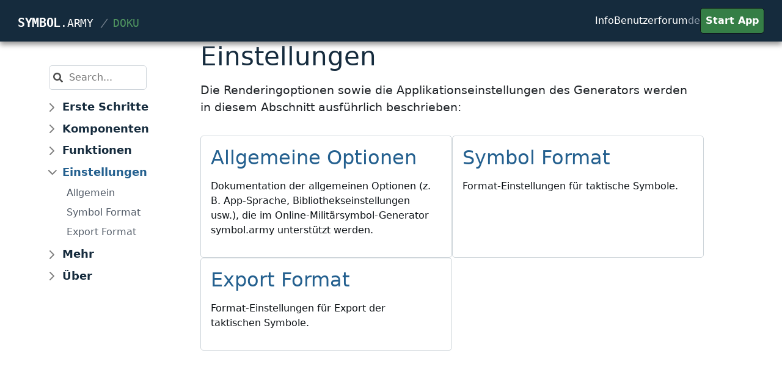

--- FILE ---
content_type: text/html
request_url: https://www.symbol.army/doc/de/options/
body_size: 3370
content:
<!doctype html><html lang=de><head><meta charset=utf-8><meta name=MobileOptimized content="width"><meta name=HandheldFriendly content="true"><meta name=viewport content="width=device-width,initial-scale=1,shrink-to-fit=no"><meta name=theme-color content="#076391"><title>Einstellungen | map.army Dokumentation
</title><meta name=description content="Die Renderingoptionen sowie die Applikationseinstellungen des Generators werden in diesem Abschnitt ausführlich beschrieben."><link rel=canonical href=https://www.symbol.army/doc/de/options/><link rel=alternate hreflang=en href=https://www.symbol.army/doc/en/options/ title=Options><link rel=alternate hreflang=de href=https://www.symbol.army/doc/de/options/ title=Einstellungen><link rel=alternate hreflang=x-default href=https://www.symbol.army/doc/en/options/ title=Options><meta name=robots content="index, follow"><link rel=sitemap type=application/xml title=Sitemap href=https://www.symbol.army/doc/sitemap.xml><link rel=manifest href=https://www.symbol.army/manifest.json><meta name=msapplication-config content="/browserconfig.xml"><meta itemprop=name content="Einstellungen"><meta itemprop=description content="Die Renderingoptionen sowie die Applikationseinstellungen des Generators werden in diesem Abschnitt ausführlich beschrieben."><meta itemprop=datePublished content="2020-07-30T00:00:00+00:00"><meta itemprop=dateModified content="2025-09-11T00:00:00+00:00"><meta itemprop=image content="https://www.symbol.army/doc/favicon/icon.svg"><meta property="og:url" content="https://www.symbol.army/doc/de/options/"><meta property="og:site_name" content="map.army Dokumentation"><meta property="og:title" content="Einstellungen"><meta property="og:description" content="Die Renderingoptionen sowie die Applikationseinstellungen des Generators werden in diesem Abschnitt ausführlich beschrieben."><meta property="og:locale" content="de_ch"><meta property="og:type" content="website"><meta property="og:image" content="https://www.symbol.army/doc/favicon/icon.svg"><meta name=twitter:card content="summary_large_image"><meta name=twitter:image content="https://www.symbol.army/doc/favicon/icon.svg"><meta name=twitter:title content="Einstellungen"><meta name=twitter:description content="Die Renderingoptionen sowie die Applikationseinstellungen des Generators werden in diesem Abschnitt ausführlich beschrieben."><meta name=author content="Martin Schoch"><link rel=apple-touch-icon sizes=180x180 href=https://www.symbol.army/doc/favicons/apple-touch-icon.png><link rel=icon type=image/png sizes=32x32 href=https://www.symbol.army/doc/favicons/favicon-32x32.png><link rel=icon type=image/png sizes=16x16 href=https://www.symbol.army/doc/favicons/favicon-16x16.png><link rel=mask-icon href=https://www.symbol.army/doc/favicons/icon.svg color=#ffffff><link rel=mask-icon href=https://www.symbol.army/doc/favicons/safari-pinned-tab.svg color=#076391><link rel="shortcut icon" href=https://www.symbol.army/doc/favicons/favicon.ico><link rel=stylesheet href=https://www.symbol.army/doc/main.css><link rel=prefetch href=https://www.symbol.army/doc/fonts/MssIconFont.woff2 as=font crossorigin=anonymous></head><script>const lang="de",basePath="doc/"</script><script src=https://www.symbol.army/doc/js/main.js async></script><body><header><div id=sidebar-toggler><button class="btn ms-3 collapsed" type=button data-bs-toggle=collapse data-bs-target=#sidebar aria-expanded=false aria-controls=sidebar aria-label="Toggle sidebar"><svg width="24" height="24" class="bi bi-expand" viewBox="0 0 16 16"><title>Expand</title><path fill-rule="evenodd" d="M2.5 11.5A.5.5.0 013 11h10a.5.5.0 010 1H3a.5.5.0 01-.5-.5zm0-4A.5.5.0 013 7h10a.5.5.0 010 1H3a.5.5.0 01-.5-.5zm0-4A.5.5.0 013 3h10a.5.5.0 010 1H3a.5.5.0 01-.5-.5z"/></svg><svg width="24" height="24" class="bi bi-collapse" viewBox="0 0 16 16"><title>Collapse</title><path fill-rule="evenodd" d="M1 8a.5.5.0 01.5-.5h13a.5.5.0 010 1h-13A.5.5.0 011 8zm7-8a.5.5.0 01.5.5v3.793l1.146-1.147a.5.5.0 01.708.708l-2 2a.5.5.0 01-.708.0l-2-2a.5.5.0 11.708-.708L7.5 4.293V.5A.5.5.0 018 0zm-.5 11.707-1.146 1.147a.5.5.0 01-.708-.708l2-2a.5.5.0 01.708.0l2 2a.5.5.0 01-.708.708L8.5 11.707V15.5a.5.5.0 01-1 0v-3.793z"/></svg></button></div><a id=logo href=https://www.symbol.army/doc/de/><span class=brand><b>symbol</b>.army <i>/</i> <em>Doku</em></span></a><nav aria-label="Header Navigation Links"><a class=link href=https://www.symbol.army/about/de.html target=_blank rel=dofollow>Info</a>
<a class=link href=https://groups.google.com/g/easysymbol target=_blank rel=dofollow>Benutzerforum</a><div id=lang-menu><a id=lang-menu-control class=current title=de href=# role=button aria-expanded=false aria-controls=lang-menu-options>de</a><menu id=lang-menu-options class=options hidden><li class="current language" title=de>de</li><li class="alternative language"><a title=en rel=alternate hreflang=en href=https://www.symbol.army/doc/en/options/>en</a></li></menu></div><a class=cta-btn href=https://www.symbol.army target=_blank rel=dofollow>Start App</a></nav></header><main><aside id=sidebar class=collapse><form id=search role=search aria-haspopup=listbox aria-expanded=false aria-labelledby=search-label><label id=search-label><svg viewBox="0 0 100 100"><path d="M98.640025 86.456401 79.165945 66.985646c-.878971-.87882-2.070464-1.367054-3.320556-1.367054H72.661563C78.052582 58.724734 81.255941 50.053706 81.255941 40.621033 81.255941 18.181818 63.071019.0 40.627971.0 18.184924.0.0 18.181818.0 40.621033c0 22.439215 18.184924 40.621033 40.627971 40.621033 9.434284.0 18.106793-3.202812 25.001827-8.592911v3.183283c0 1.249878.488317 2.441168 1.367288 3.319989l19.474081 19.470754c1.836071 1.835759 4.805039 1.835759 6.621578.0l5.527748-5.526804c1.836077-1.835758 1.836077-4.804218.01953-6.639976zM40.627971 65.618592c-13.809604.0-25.001828-11.170784-25.001828-24.997559.0-13.807245 11.172691-24.997559 25.001828-24.997559 13.809604.0 25.001827 11.170784 25.001827 24.997559.0 13.807245-11.172691 24.997559-25.001827 24.997559z"/>
</label><input id=search-input type=search list=search-results placeholder=Search... aria-label=Search autocomplete=off spellcheck=false><ul id=search-modal role=listbox hidden></ul></form><nav id=sidebar-nav aria-label="Main Menu"><ul id=sections-tree class=collapsible-sidebar><li><button data-bs-toggle=collapse data-bs-target=#section-erste-schritte aria-expanded=false aria-current=false>
<svg viewbox="0 0 16 16"><path fill="none" stroke="rgba(0,0,0,.5)" stroke-linecap="round" stroke-linejoin="round" stroke-width="2" d="M5 14l6-6-6-6"/></svg>
<span>Erste Schritte</span></button><ul id=section-erste-schritte class="pages-tree collapse"><li><a href=https://www.symbol.army/doc/de/first-steps/open-app/>App starten</a></li><li><a href=https://www.symbol.army/doc/de/first-steps/first-milsymbol/>Erstes taktische Zeichen</a></li><li><a href=https://www.symbol.army/doc/de/first-steps/first-tactical-graphic/>Erste taktische Grafik</a></li></ul></li><li><button data-bs-toggle=collapse data-bs-target=#section-komponente aria-expanded=false aria-current=false>
<svg viewbox="0 0 16 16"><path fill="none" stroke="rgba(0,0,0,.5)" stroke-linecap="round" stroke-linejoin="round" stroke-width="2" d="M5 14l6-6-6-6"/></svg>
<span>Komponenten</span></button><ul id=section-komponente class="pages-tree collapse"><li><a href=https://www.symbol.army/doc/de/components/symbol-editor/>Symbol Editor</a></li><li><a href=https://www.symbol.army/doc/de/components/point-editor/>Punkt Editor</a></li></ul></li><li><button data-bs-toggle=collapse data-bs-target=#section-funktionen aria-expanded=false aria-current=false>
<svg viewbox="0 0 16 16"><path fill="none" stroke="rgba(0,0,0,.5)" stroke-linecap="round" stroke-linejoin="round" stroke-width="2" d="M5 14l6-6-6-6"/></svg>
<span>Funktionen</span></button><ul id=section-funktionen class="pages-tree collapse"><li><a href=https://www.symbol.army/doc/de/functions/share-milsymbol-via-url/>Taktische Zeichen teilen</a></li><li><a href=https://www.symbol.army/doc/de/functions/download-milsymbol/>Grafik herunterladen</a></li><li><a href=https://www.symbol.army/doc/de/functions/delete-milsymbol/>Symbol löschen</a></li></ul></li><li><button data-bs-toggle=collapse data-bs-target=#section-einstellungen aria-expanded=true aria-current=true>
<svg viewbox="0 0 16 16"><path fill="none" stroke="rgba(0,0,0,.5)" stroke-linecap="round" stroke-linejoin="round" stroke-width="2" d="M5 14l6-6-6-6"/></svg>
<span>Einstellungen</span></button><ul id=section-einstellungen class="pages-tree collapse show"><li><a href=https://www.symbol.army/doc/de/options/general/>Allgemein</a></li><li><a href=https://www.symbol.army/doc/de/options/symbol-format/>Symbol Format</a></li><li><a href=https://www.symbol.army/doc/de/options/export-format/>Export Format</a></li></ul></li><li><button data-bs-toggle=collapse data-bs-target=#section-mehr aria-expanded=false aria-current=false>
<svg viewbox="0 0 16 16"><path fill="none" stroke="rgba(0,0,0,.5)" stroke-linecap="round" stroke-linejoin="round" stroke-width="2" d="M5 14l6-6-6-6"/></svg>
<span>Mehr</span></button><ul id=section-mehr class="pages-tree collapse"><li><a href=https://www.symbol.army/doc/de/more/copy-milsymbol-to-ms-word/>Kopieren/Einfügen</a></li><li><a href=https://www.symbol.army/doc/de/more/milsymbol-via-url-parameter/>SIDC via URL</a></li><li><a href=https://www.symbol.army/doc/de/more/list-of-mil-std-2525c-symbols/>Unterstützte Symbole</a></li></ul></li><li><button data-bs-toggle=collapse data-bs-target=#section-ueber aria-expanded=false aria-current=false>
<svg viewbox="0 0 16 16"><path fill="none" stroke="rgba(0,0,0,.5)" stroke-linecap="round" stroke-linejoin="round" stroke-width="2" d="M5 14l6-6-6-6"/></svg>
<span>Über</span></button><ul id=section-ueber class="pages-tree collapse"><li><a href=https://www.symbol.army/doc/de/about/update/>Update</a></li><li><a href=https://www.symbol.army/doc/de/about/compatibility/>Kompatibilität</a></li></ul></li></ul></nav></aside><article id=section><div id=lead><h1>Einstellungen</h1><p>Die Renderingoptionen sowie die Applikationseinstellungen des Generators werden in diesem Abschnitt ausführlich beschrieben:</p></div><div id=body><div class=masonry><div class=card><a href=https://www.symbol.army/doc/de/options/general/><h2>Allgemeine Optionen</h2><p>Dokumentation der allgemeinen Optionen (z. B. App-Sprache, Bibliothekseinstellungen usw.), die im Online-Militärsymbol-Generator symbol.army unterstützt werden.</p></a></div><div class=card><a href=https://www.symbol.army/doc/de/options/symbol-format/><h2>Symbol Format</h2><p>Format-Einstellungen für taktische Symbole.</p></a></div><div class=card><a href=https://www.symbol.army/doc/de/options/export-format/><h2>Export Format</h2><p>Format-Einstellungen für Export der taktischen Symbole.</p></a></div></div></div></article></main><footer><div class=cols><div class=text><p class=brand><b>symbol</b>.army</p><p>Die Web Applikation inklusive der Backend-Services wurden durch <a class=brand-footer href=https://www.gs-soft.com/CMS/de/ target=_blank title='gs-soft AG -  Wir entwickeln Mission Critical Software für Grossunternehmen.' style=color:##152b3d;font-weight:700>gs-soft AG </a>entwickelt.</p></div><div class=links><p>Application</p><ul><li><a href=https://www.map.army/about/de.html title="MilitaryMap - App zum Erstellen von taktischen Karten" target=_blank>map.army</a></li><li><a href=https://www.symbol.army title="Taktischer Zeichen Generator starten [EasySymbol / SymTaZ]" target=_blank>symbol.army</a></li></ul></div><div class=links><p>Technology</p><ul><li><a href=https://www.gs-soft.com/CMS/de/produkte/mssstick-mss-und-milx/mss title="Informationen zum taktischen Zeichen Online-Service (MSS)" target=_blank>MSS&reg; (Military Symbol Service)</a></li><li><a href=https://www.gs-soft.com/CMS/de/produkte/mssstick-mss-und-milx/milx title="Informationen zum militärischen Austauschformat (MilX)" target=_blank>MilX&reg; (Military Exchange Format)</a></li></ul></div><div class=links><p>Information</p><ul><li><a href=https://groups.google.com/g/easysymbol title="Google Group zu online taktischen Zeichengenerator [EasySymbol / SymTaZ]" target=_blank>User Forum</a></li><li><a href=https://www.symbol.army/about/de.html title="Übersicht der Funktionen im taktischen Zeichen Generator [symbol.army / SymTaZ]">Übersicht</a></li><li><a href=https://www.symbol.army/about/legal/Copyright&amp;Licenses.html>Rechtliches</a></li><li><a href=https://www.symbol.army/about/legal/PrivacyPolicy.html>Datenschutz</a></li></ul></div></div><hr><p>Copyright &copy; 2026 gs-soft AG.</p></footer></body></html>

--- FILE ---
content_type: text/css
request_url: https://www.symbol.army/doc/main.css
body_size: 10977
content:
:root{--bs-blue: #24608f;--bs-indigo: #6610f2;--bs-purple: #6f42c1;--bs-pink: #d63384;--bs-red: #ac2016;--bs-orange: #fd7e14;--bs-yellow: #c2b30a;--bs-green: #34934a;--bs-teal: #20c997;--bs-cyan: #0dcaf0;--bs-white: #fff;--bs-gray: #6c757d;--bs-gray-dark: #343a40;--bs-gray-100: #f8f9fa;--bs-gray-200: #e9ecef;--bs-gray-300: #dee2e6;--bs-gray-400: #ced4da;--bs-gray-500: #adb5bd;--bs-gray-600: #6c757d;--bs-gray-700: #495057;--bs-gray-800: #343a40;--bs-gray-900: #212529;--bs-primary: #24608f;--bs-secondary: #6c757d;--bs-success: #13B3A2;--bs-info: #0dcaf0;--bs-warning: #c2b30a;--bs-danger: #ac2016;--bs-light: #e3e7e8;--bs-dark: #181e25;--bs-primary-rgb: 35.7,96.39,142.8;--bs-secondary-rgb: 108,117,125;--bs-success-rgb: 19,179,162;--bs-info-rgb: 13,202,240;--bs-warning-rgb: 194,179,10;--bs-danger-rgb: 172,32,22;--bs-light-rgb: 226.95,231.03,232.05;--bs-dark-rgb: 24.48,30.192,36.72;--bs-white-rgb: 255,255,255;--bs-black-rgb: 13.3875,17.5525,22.3125;--bs-body-rgb: 33,37,41;--bs-font-sans-serif: system-ui, -apple-system, "Segoe UI", Roboto, "Helvetica Neue", Arial, "Noto Sans", "Liberation Sans", sans-serif, "Apple Color Emoji", "Segoe UI Emoji", "Segoe UI Symbol", "Noto Color Emoji";--bs-font-monospace: SFMono-Regular, Menlo, Monaco, Consolas, "Liberation Mono", "Courier New", monospace;--bs-gradient: linear-gradient(180deg, rgba(255,255,255,0.15), rgba(255,255,255,0));--bs-body-font-family: var(--bs-font-sans-serif);--bs-body-font-size: 1rem;--bs-body-font-weight: 400;--bs-body-line-height: 1.5;--bs-body-color: #212529;--bs-body-bg: #fff}*,*::before,*::after{box-sizing:border-box}@media (prefers-reduced-motion: no-preference){:root{scroll-behavior:smooth}}body{margin:0;font-family:var(--bs-body-font-family);font-size:var(--bs-body-font-size);font-weight:var(--bs-body-font-weight);line-height:var(--bs-body-line-height);color:var(--bs-body-color);text-align:var(--bs-body-text-align);background-color:var(--bs-body-bg);-webkit-text-size-adjust:100%;-webkit-tap-highlight-color:rgba(13,18,22,0)}hr{margin:1rem 0;color:inherit;background-color:currentColor;border:0;opacity:.25}hr:not([size]){height:1px}h6,.h6,h5,.h5,h4,.h4,h3,.h3,h2,.h2,h1,.h1{margin-top:0;margin-bottom:.5rem;font-weight:500;line-height:1.2}h1,.h1{font-size:calc(1.375rem + 1.5vw)}@media (min-width: 1200px){h1,.h1{font-size:2.5rem}}h2,.h2{font-size:calc(1.325rem + .9vw)}@media (min-width: 1200px){h2,.h2{font-size:2rem}}h3,.h3{font-size:calc(1.3rem + .6vw)}@media (min-width: 1200px){h3,.h3{font-size:1.75rem}}h4,.h4{font-size:calc(1.275rem + .3vw)}@media (min-width: 1200px){h4,.h4{font-size:1.5rem}}h5,.h5{font-size:1.25rem}h6,.h6{font-size:1rem}p{margin-top:0;margin-bottom:1rem}abbr[title],abbr[data-bs-original-title]{text-decoration:underline dotted;cursor:help;text-decoration-skip-ink:none}address{margin-bottom:1rem;font-style:normal;line-height:inherit}ol,ul{padding-left:2rem}ol,ul,dl{margin-top:0;margin-bottom:1rem}ol ol,ul ul,ol ul,ul ol{margin-bottom:0}dt{font-weight:700}dd{margin-bottom:.5rem;margin-left:0}blockquote{margin:0 0 1rem}b,strong{font-weight:bolder}small,.small{font-size:.875em}mark,.mark{padding:.2em;background-color:#fcf8e3}sub,sup{position:relative;font-size:.75em;line-height:0;vertical-align:baseline}sub{bottom:-.25em}sup{top:-.5em}a{color:#24608f;text-decoration:underline}a:hover{color:#24608f}a:not([href]):not([class]),a:not([href]):not([class]):hover{color:inherit;text-decoration:none}pre,code,kbd,samp{font-family:var(--bs-font-monospace);font-size:1em;direction:ltr /* rtl:ignore */;unicode-bidi:bidi-override}pre{display:block;margin-top:0;margin-bottom:1rem;overflow:auto;font-size:.875em}pre code{font-size:inherit;color:inherit;word-break:normal}code{font-size:.875em;color:#d63384;word-wrap:break-word}a>code{color:inherit}kbd{padding:.2rem .4rem;font-size:.875em;color:#fff;background-color:#212529;border-radius:.2rem}kbd kbd{padding:0;font-size:1em;font-weight:700}figure{margin:0 0 1rem}img,svg{vertical-align:middle}table{caption-side:bottom;border-collapse:collapse}caption{padding-top:.5rem;padding-bottom:.5rem;color:#6c757d;text-align:left}th{text-align:inherit;text-align:-webkit-match-parent}thead,tbody,tfoot,tr,td,th{border-color:inherit;border-style:solid;border-width:0}label{display:inline-block}button{border-radius:0}button:focus:not(:focus-visible){outline:0}input,button,select,optgroup,textarea{margin:0;font-family:inherit;font-size:inherit;line-height:inherit}button,select{text-transform:none}[role="button"]{cursor:pointer}select{word-wrap:normal}select:disabled{opacity:1}[list]::-webkit-calendar-picker-indicator{display:none}button,[type="button"],[type="reset"],[type="submit"]{-webkit-appearance:button}button:not(:disabled),[type="button"]:not(:disabled),[type="reset"]:not(:disabled),[type="submit"]:not(:disabled){cursor:pointer}::-moz-focus-inner{padding:0;border-style:none}textarea{resize:vertical}fieldset{min-width:0;padding:0;margin:0;border:0}legend{float:left;width:100%;padding:0;margin-bottom:.5rem;font-size:calc(1.275rem + .3vw);line-height:inherit}@media (min-width: 1200px){legend{font-size:1.5rem}}legend+*{clear:left}::-webkit-datetime-edit-fields-wrapper,::-webkit-datetime-edit-text,::-webkit-datetime-edit-minute,::-webkit-datetime-edit-hour-field,::-webkit-datetime-edit-day-field,::-webkit-datetime-edit-month-field,::-webkit-datetime-edit-year-field{padding:0}::-webkit-inner-spin-button{height:auto}[type="search"]{outline-offset:-2px;-webkit-appearance:textfield}::-webkit-search-decoration{-webkit-appearance:none}::-webkit-color-swatch-wrapper{padding:0}::file-selector-button{font:inherit}::-webkit-file-upload-button{font:inherit;-webkit-appearance:button}output{display:inline-block}iframe{border:0}summary{display:list-item;cursor:pointer}progress{vertical-align:baseline}[hidden]{display:none !important}.lead{font-size:1.25rem;font-weight:300}.display-1{font-size:calc(1.625rem + 4.5vw);font-weight:300;line-height:1.2}@media (min-width: 1200px){.display-1{font-size:5rem}}.display-2{font-size:calc(1.575rem + 3.9vw);font-weight:300;line-height:1.2}@media (min-width: 1200px){.display-2{font-size:4.5rem}}.display-3{font-size:calc(1.525rem + 3.3vw);font-weight:300;line-height:1.2}@media (min-width: 1200px){.display-3{font-size:4rem}}.display-4{font-size:calc(1.475rem + 2.7vw);font-weight:300;line-height:1.2}@media (min-width: 1200px){.display-4{font-size:3.5rem}}.display-5{font-size:calc(1.425rem + 2.1vw);font-weight:300;line-height:1.2}@media (min-width: 1200px){.display-5{font-size:3rem}}.display-6{font-size:calc(1.375rem + 1.5vw);font-weight:300;line-height:1.2}@media (min-width: 1200px){.display-6{font-size:2.5rem}}.list-unstyled{padding-left:0;list-style:none}.list-inline{padding-left:0;list-style:none}.list-inline-item{display:inline-block}.list-inline-item:not(:last-child){margin-right:.5rem}.initialism{font-size:.875em;text-transform:uppercase}.blockquote{margin-bottom:1rem;font-size:1.25rem}.blockquote>:last-child{margin-bottom:0}.blockquote-footer{margin-top:-1rem;margin-bottom:1rem;font-size:.875em;color:#6c757d}.blockquote-footer::before{content:"\2014\00A0"}.form-label{margin-bottom:.5rem}.col-form-label{padding-top:calc(.375rem + 1px);padding-bottom:calc(.375rem + 1px);margin-bottom:0;font-size:inherit;line-height:1.5}.col-form-label-lg{padding-top:calc(.5rem + 1px);padding-bottom:calc(.5rem + 1px);font-size:1.25rem}.col-form-label-sm{padding-top:calc(.25rem + 1px);padding-bottom:calc(.25rem + 1px);font-size:.875rem}.form-text{margin-top:.25rem;font-size:.875em;color:#6c757d}.form-control{display:block;width:100%;padding:.375rem .75rem;font-size:1rem;font-weight:400;line-height:1.5;color:#212529;background-color:#fff;background-clip:padding-box;border:1px solid #ced4da;appearance:none;border-radius:5px;transition:border-color 0.15s ease-in-out,box-shadow 0.15s ease-in-out}@media (prefers-reduced-motion: reduce){.form-control{transition:none}}.form-control[type="file"]{overflow:hidden}.form-control[type="file"]:not(:disabled):not([readonly]){cursor:pointer}.form-control:focus{color:#212529;background-color:#fff;border-color:#91b0c7;outline:0;box-shadow:0 0 0 .25rem rgba(36,96,143,0.25)}.form-control::-webkit-date-and-time-value{height:1.5em}.form-control::placeholder{color:#6c757d;opacity:1}.form-control:disabled,.form-control[readonly]{background-color:#e9ecef;opacity:1}.form-control::file-selector-button{padding:.375rem .75rem;margin:-.375rem -.75rem;margin-inline-end:.75rem;color:#212529;background-color:#e9ecef;pointer-events:none;border-color:inherit;border-style:solid;border-width:0;border-inline-end-width:1px;border-radius:0;transition:color 0.15s ease-in-out,background-color 0.15s ease-in-out,border-color 0.15s ease-in-out,box-shadow 0.15s ease-in-out}@media (prefers-reduced-motion: reduce){.form-control::file-selector-button{transition:none}}.form-control:hover:not(:disabled):not([readonly])::file-selector-button{background-color:#dde0e3}.form-control::-webkit-file-upload-button{padding:.375rem .75rem;margin:-.375rem -.75rem;margin-inline-end:.75rem;color:#212529;background-color:#e9ecef;pointer-events:none;border-color:inherit;border-style:solid;border-width:0;border-inline-end-width:1px;border-radius:0;transition:color 0.15s ease-in-out,background-color 0.15s ease-in-out,border-color 0.15s ease-in-out,box-shadow 0.15s ease-in-out}@media (prefers-reduced-motion: reduce){.form-control::-webkit-file-upload-button{transition:none}}.form-control:hover:not(:disabled):not([readonly])::-webkit-file-upload-button{background-color:#dde0e3}.form-control-plaintext{display:block;width:100%;padding:.375rem 0;margin-bottom:0;line-height:1.5;color:#212529;background-color:transparent;border:solid transparent;border-width:1px 0}.form-control-plaintext.form-control-sm,.form-control-plaintext.form-control-lg{padding-right:0;padding-left:0}.form-control-sm{min-height:calc(1.5em + .5rem + 2px);padding:.25rem .5rem;font-size:.875rem;border-radius:.2rem}.form-control-sm::file-selector-button{padding:.25rem .5rem;margin:-.25rem -.5rem;margin-inline-end:.5rem}.form-control-sm::-webkit-file-upload-button{padding:.25rem .5rem;margin:-.25rem -.5rem;margin-inline-end:.5rem}.form-control-lg{min-height:calc(1.5em + 1rem + 2px);padding:.5rem 1rem;font-size:1.25rem;border-radius:.3rem}.form-control-lg::file-selector-button{padding:.5rem 1rem;margin:-.5rem -1rem;margin-inline-end:1rem}.form-control-lg::-webkit-file-upload-button{padding:.5rem 1rem;margin:-.5rem -1rem;margin-inline-end:1rem}textarea.form-control{min-height:calc(1.5em + .75rem + 2px)}textarea.form-control-sm{min-height:calc(1.5em + .5rem + 2px)}textarea.form-control-lg{min-height:calc(1.5em + 1rem + 2px)}.form-control-color{width:3rem;height:auto;padding:.375rem}.form-control-color:not(:disabled):not([readonly]){cursor:pointer}.form-control-color::-moz-color-swatch{height:1.5em;border-radius:5px}.form-control-color::-webkit-color-swatch{height:1.5em;border-radius:5px}.form-select{display:block;width:100%;padding:.375rem 2.25rem .375rem .75rem;-moz-padding-start:calc(.75rem - 3px);font-size:1rem;font-weight:400;line-height:1.5;color:#212529;background-color:#fff;background-image:url("data:image/svg+xml,%3csvg xmlns='http://www.w3.org/2000/svg' viewBox='0 0 16 16'%3e%3cpath fill='none' stroke='%23343a40' stroke-linecap='round' stroke-linejoin='round' stroke-width='2' d='M2 5l6 6 6-6'/%3e%3c/svg%3e");background-repeat:no-repeat;background-position:right .75rem center;background-size:16px 12px;border:1px solid #ced4da;border-radius:5px;transition:border-color 0.15s ease-in-out,box-shadow 0.15s ease-in-out;appearance:none}@media (prefers-reduced-motion: reduce){.form-select{transition:none}}.form-select:focus{border-color:#91b0c7;outline:0;box-shadow:0 0 0 .25rem rgba(36,96,143,0.25)}.form-select[multiple],.form-select[size]:not([size="1"]){padding-right:.75rem;background-image:none}.form-select:disabled{background-color:#e9ecef}.form-select:-moz-focusring{color:transparent;text-shadow:0 0 0 #212529}.form-select-sm{padding-top:.25rem;padding-bottom:.25rem;padding-left:.5rem;font-size:.875rem}.form-select-lg{padding-top:.5rem;padding-bottom:.5rem;padding-left:1rem;font-size:1.25rem}.form-check{display:block;min-height:1.5rem;padding-left:1.5em;margin-bottom:.125rem}.form-check .form-check-input{float:left;margin-left:-1.5em}.form-check-input{width:1em;height:1em;margin-top:.25em;vertical-align:top;background-color:#fff;background-repeat:no-repeat;background-position:center;background-size:contain;border:1px solid rgba(13,18,22,0.25);appearance:none;color-adjust:exact}.form-check-input[type="checkbox"]{border-radius:.25em}.form-check-input[type="radio"]{border-radius:50%}.form-check-input:active{filter:brightness(90%)}.form-check-input:focus{border-color:#91b0c7;outline:0;box-shadow:0 0 0 .25rem rgba(36,96,143,0.25)}.form-check-input:checked{background-color:#24608f;border-color:#24608f}.form-check-input:checked[type="checkbox"]{background-image:url("data:image/svg+xml,%3csvg xmlns='http://www.w3.org/2000/svg' viewBox='0 0 20 20'%3e%3cpath fill='none' stroke='%23fff' stroke-linecap='round' stroke-linejoin='round' stroke-width='3' d='M6 10l3 3l6-6'/%3e%3c/svg%3e")}.form-check-input:checked[type="radio"]{background-image:url("data:image/svg+xml,%3csvg xmlns='http://www.w3.org/2000/svg' viewBox='-4 -4 8 8'%3e%3ccircle r='2' fill='%23fff'/%3e%3c/svg%3e")}.form-check-input[type="checkbox"]:indeterminate{background-color:#24608f;border-color:#24608f;background-image:url("data:image/svg+xml,%3csvg xmlns='http://www.w3.org/2000/svg' viewBox='0 0 20 20'%3e%3cpath fill='none' stroke='%23fff' stroke-linecap='round' stroke-linejoin='round' stroke-width='3' d='M6 10h8'/%3e%3c/svg%3e")}.form-check-input:disabled{pointer-events:none;filter:none;opacity:.5}.form-check-input[disabled]~.form-check-label,.form-check-input:disabled~.form-check-label{opacity:.5}.form-switch{padding-left:2.5em}.form-switch .form-check-input{width:2em;margin-left:-2.5em;background-image:url("data:image/svg+xml,%3csvg xmlns='http://www.w3.org/2000/svg' viewBox='-4 -4 8 8'%3e%3ccircle r='3' fill='rgba%280,0,0,0.25%29'/%3e%3c/svg%3e");background-position:left center;border-radius:2em;transition:background-position 0.15s ease-in-out}@media (prefers-reduced-motion: reduce){.form-switch .form-check-input{transition:none}}.form-switch .form-check-input:focus{background-image:url("data:image/svg+xml,%3csvg xmlns='http://www.w3.org/2000/svg' viewBox='-4 -4 8 8'%3e%3ccircle r='3' fill='%2391b0c7'/%3e%3c/svg%3e")}.form-switch .form-check-input:checked{background-position:right center;background-image:url("data:image/svg+xml,%3csvg xmlns='http://www.w3.org/2000/svg' viewBox='-4 -4 8 8'%3e%3ccircle r='3' fill='%23fff'/%3e%3c/svg%3e")}.form-check-inline{display:inline-block;margin-right:1rem}.btn-check{position:absolute;clip:rect(0, 0, 0, 0);pointer-events:none}.btn-check[disabled]+.btn,.btn-check:disabled+.btn{pointer-events:none;filter:none;opacity:.65}.form-range{width:100%;height:1.5rem;padding:0;background-color:transparent;appearance:none}.form-range:focus{outline:0}.form-range:focus::-webkit-slider-thumb{box-shadow:0 0 0 1px #fff,0 0 0 .25rem rgba(36,96,143,0.25)}.form-range:focus::-moz-range-thumb{box-shadow:0 0 0 1px #fff,0 0 0 .25rem rgba(36,96,143,0.25)}.form-range::-moz-focus-outer{border:0}.form-range::-webkit-slider-thumb{width:1rem;height:1rem;margin-top:-.25rem;background-color:#24608f;border:0;border-radius:1rem;transition:background-color 0.15s ease-in-out,border-color 0.15s ease-in-out,box-shadow 0.15s ease-in-out;appearance:none}@media (prefers-reduced-motion: reduce){.form-range::-webkit-slider-thumb{transition:none}}.form-range::-webkit-slider-thumb:active{background-color:#bdcfdd}.form-range::-webkit-slider-runnable-track{width:100%;height:.5rem;color:transparent;cursor:pointer;background-color:#dee2e6;border-color:transparent;border-radius:1rem}.form-range::-moz-range-thumb{width:1rem;height:1rem;background-color:#24608f;border:0;border-radius:1rem;transition:background-color 0.15s ease-in-out,border-color 0.15s ease-in-out,box-shadow 0.15s ease-in-out;appearance:none}@media (prefers-reduced-motion: reduce){.form-range::-moz-range-thumb{transition:none}}.form-range::-moz-range-thumb:active{background-color:#bdcfdd}.form-range::-moz-range-track{width:100%;height:.5rem;color:transparent;cursor:pointer;background-color:#dee2e6;border-color:transparent;border-radius:1rem}.form-range:disabled{pointer-events:none}.form-range:disabled::-webkit-slider-thumb{background-color:#adb5bd}.form-range:disabled::-moz-range-thumb{background-color:#adb5bd}.form-floating{position:relative}.form-floating>.form-control,.form-floating>.form-select{height:calc(3.5rem + 2px);line-height:1.25}.form-floating>label{position:absolute;top:0;left:0;height:100%;padding:1rem .75rem;pointer-events:none;border:1px solid transparent;transform-origin:0 0;transition:opacity 0.1s ease-in-out,transform 0.1s ease-in-out}@media (prefers-reduced-motion: reduce){.form-floating>label{transition:none}}.form-floating>.form-control{padding:1rem .75rem}.form-floating>.form-control::placeholder{color:transparent}.form-floating>.form-control:focus,.form-floating>.form-control:not(:placeholder-shown){padding-top:1.625rem;padding-bottom:.625rem}.form-floating>.form-control:-webkit-autofill{padding-top:1.625rem;padding-bottom:.625rem}.form-floating>.form-select{padding-top:1.625rem;padding-bottom:.625rem}.form-floating>.form-control:focus~label,.form-floating>.form-control:not(:placeholder-shown)~label,.form-floating>.form-select~label{opacity:.65;transform:scale(0.85) translateY(-0.5rem) translateX(0.15rem)}.form-floating>.form-control:-webkit-autofill~label{opacity:.65;transform:scale(0.85) translateY(-0.5rem) translateX(0.15rem)}.input-group{position:relative;display:flex;flex-wrap:wrap;align-items:stretch;width:100%}.input-group>.form-control,.input-group>.form-select{position:relative;flex:1 1 auto;width:1%;min-width:0}.input-group>.form-control:focus,.input-group>.form-select:focus{z-index:3}.input-group .btn{position:relative;z-index:2}.input-group .btn:focus{z-index:3}.input-group-text{display:flex;align-items:center;padding:.375rem .75rem;font-size:1rem;font-weight:400;line-height:1.5;color:#212529;text-align:center;white-space:nowrap;background-color:#e9ecef;border:1px solid #ced4da;border-radius:5px}.input-group-lg>.form-control,.input-group-lg>.form-select,.input-group-lg>.input-group-text,.input-group-lg>.btn{padding:.5rem 1rem;font-size:1.25rem;border-radius:.3rem}.input-group-sm>.form-control,.input-group-sm>.form-select,.input-group-sm>.input-group-text,.input-group-sm>.btn{padding:.25rem .5rem;font-size:.875rem;border-radius:.2rem}.input-group-lg>.form-select,.input-group-sm>.form-select{padding-right:3rem}.input-group:not(.has-validation)>:not(:last-child):not(.dropdown-toggle):not(.dropdown-menu),.input-group:not(.has-validation)>.dropdown-toggle:nth-last-child(n + 3){border-top-right-radius:0;border-bottom-right-radius:0}.input-group.has-validation>:nth-last-child(n + 3):not(.dropdown-toggle):not(.dropdown-menu),.input-group.has-validation>.dropdown-toggle:nth-last-child(n + 4){border-top-right-radius:0;border-bottom-right-radius:0}.input-group>:not(:first-child):not(.dropdown-menu):not(.valid-tooltip):not(.valid-feedback):not(.invalid-tooltip):not(.invalid-feedback){margin-left:-1px;border-top-left-radius:0;border-bottom-left-radius:0}.valid-feedback{display:none;width:100%;margin-top:.25rem;font-size:.875em;color:#13B3A2}.valid-tooltip{position:absolute;top:100%;z-index:5;display:none;max-width:100%;padding:.25rem .5rem;margin-top:.1rem;font-size:.875rem;color:#0d1216;background-color:rgba(19,179,162,0.9);border-radius:5px}.was-validated :valid~.valid-feedback,.was-validated :valid~.valid-tooltip,.is-valid~.valid-feedback,.is-valid~.valid-tooltip{display:block}.was-validated .form-control:valid,.form-control.is-valid{border-color:#13B3A2;padding-right:calc(1.5em + .75rem);background-image:url("data:image/svg+xml,%3csvg xmlns='http://www.w3.org/2000/svg' viewBox='0 0 8 8'%3e%3cpath fill='%2313B3A2' d='M2.3 6.73L.6 4.53c-.4-1.04.46-1.4 1.1-.8l1.1 1.4 3.4-3.8c.6-.63 1.6-.27 1.2.7l-4 4.6c-.43.5-.8.4-1.1.1z'/%3e%3c/svg%3e");background-repeat:no-repeat;background-position:right calc(.375em + .1875rem) center;background-size:calc(.75em + .375rem) calc(.75em + .375rem)}.was-validated .form-control:valid:focus,.form-control.is-valid:focus{border-color:#13B3A2;box-shadow:0 0 0 .25rem rgba(19,179,162,0.25)}.was-validated textarea.form-control:valid,textarea.form-control.is-valid{padding-right:calc(1.5em + .75rem);background-position:top calc(.375em + .1875rem) right calc(.375em + .1875rem)}.was-validated .form-select:valid,.form-select.is-valid{border-color:#13B3A2}.was-validated .form-select:valid:not([multiple]):not([size]),.was-validated .form-select:valid:not([multiple])[size="1"],.form-select.is-valid:not([multiple]):not([size]),.form-select.is-valid:not([multiple])[size="1"]{padding-right:4.125rem;background-image:url("data:image/svg+xml,%3csvg xmlns='http://www.w3.org/2000/svg' viewBox='0 0 16 16'%3e%3cpath fill='none' stroke='%23343a40' stroke-linecap='round' stroke-linejoin='round' stroke-width='2' d='M2 5l6 6 6-6'/%3e%3c/svg%3e"),url("data:image/svg+xml,%3csvg xmlns='http://www.w3.org/2000/svg' viewBox='0 0 8 8'%3e%3cpath fill='%2313B3A2' d='M2.3 6.73L.6 4.53c-.4-1.04.46-1.4 1.1-.8l1.1 1.4 3.4-3.8c.6-.63 1.6-.27 1.2.7l-4 4.6c-.43.5-.8.4-1.1.1z'/%3e%3c/svg%3e");background-position:right .75rem center,center right 2.25rem;background-size:16px 12px,calc(.75em + .375rem) calc(.75em + .375rem)}.was-validated .form-select:valid:focus,.form-select.is-valid:focus{border-color:#13B3A2;box-shadow:0 0 0 .25rem rgba(19,179,162,0.25)}.was-validated .form-check-input:valid,.form-check-input.is-valid{border-color:#13B3A2}.was-validated .form-check-input:valid:checked,.form-check-input.is-valid:checked{background-color:#13B3A2}.was-validated .form-check-input:valid:focus,.form-check-input.is-valid:focus{box-shadow:0 0 0 .25rem rgba(19,179,162,0.25)}.was-validated .form-check-input:valid~.form-check-label,.form-check-input.is-valid~.form-check-label{color:#13B3A2}.form-check-inline .form-check-input~.valid-feedback{margin-left:.5em}.was-validated .input-group .form-control:valid,.input-group .form-control.is-valid,.was-validated .input-group .form-select:valid,.input-group .form-select.is-valid{z-index:1}.was-validated .input-group .form-control:valid:focus,.input-group .form-control.is-valid:focus,.was-validated .input-group .form-select:valid:focus,.input-group .form-select.is-valid:focus{z-index:3}.invalid-feedback{display:none;width:100%;margin-top:.25rem;font-size:.875em;color:#ac2016}.invalid-tooltip{position:absolute;top:100%;z-index:5;display:none;max-width:100%;padding:.25rem .5rem;margin-top:.1rem;font-size:.875rem;color:#fff;background-color:rgba(172,32,22,0.9);border-radius:5px}.was-validated :invalid~.invalid-feedback,.was-validated :invalid~.invalid-tooltip,.is-invalid~.invalid-feedback,.is-invalid~.invalid-tooltip{display:block}.was-validated .form-control:invalid,.form-control.is-invalid{border-color:#ac2016;padding-right:calc(1.5em + .75rem);background-image:url("data:image/svg+xml,%3csvg xmlns='http://www.w3.org/2000/svg' viewBox='0 0 12 12' width='12' height='12' fill='none' stroke='%23ac2016'%3e%3ccircle cx='6' cy='6' r='4.5'/%3e%3cpath stroke-linejoin='round' d='M5.8 3.6h.4L6 6.5z'/%3e%3ccircle cx='6' cy='8.2' r='.6' fill='%23ac2016' stroke='none'/%3e%3c/svg%3e");background-repeat:no-repeat;background-position:right calc(.375em + .1875rem) center;background-size:calc(.75em + .375rem) calc(.75em + .375rem)}.was-validated .form-control:invalid:focus,.form-control.is-invalid:focus{border-color:#ac2016;box-shadow:0 0 0 .25rem rgba(172,32,22,0.25)}.was-validated textarea.form-control:invalid,textarea.form-control.is-invalid{padding-right:calc(1.5em + .75rem);background-position:top calc(.375em + .1875rem) right calc(.375em + .1875rem)}.was-validated .form-select:invalid,.form-select.is-invalid{border-color:#ac2016}.was-validated .form-select:invalid:not([multiple]):not([size]),.was-validated .form-select:invalid:not([multiple])[size="1"],.form-select.is-invalid:not([multiple]):not([size]),.form-select.is-invalid:not([multiple])[size="1"]{padding-right:4.125rem;background-image:url("data:image/svg+xml,%3csvg xmlns='http://www.w3.org/2000/svg' viewBox='0 0 16 16'%3e%3cpath fill='none' stroke='%23343a40' stroke-linecap='round' stroke-linejoin='round' stroke-width='2' d='M2 5l6 6 6-6'/%3e%3c/svg%3e"),url("data:image/svg+xml,%3csvg xmlns='http://www.w3.org/2000/svg' viewBox='0 0 12 12' width='12' height='12' fill='none' stroke='%23ac2016'%3e%3ccircle cx='6' cy='6' r='4.5'/%3e%3cpath stroke-linejoin='round' d='M5.8 3.6h.4L6 6.5z'/%3e%3ccircle cx='6' cy='8.2' r='.6' fill='%23ac2016' stroke='none'/%3e%3c/svg%3e");background-position:right .75rem center,center right 2.25rem;background-size:16px 12px,calc(.75em + .375rem) calc(.75em + .375rem)}.was-validated .form-select:invalid:focus,.form-select.is-invalid:focus{border-color:#ac2016;box-shadow:0 0 0 .25rem rgba(172,32,22,0.25)}.was-validated .form-check-input:invalid,.form-check-input.is-invalid{border-color:#ac2016}.was-validated .form-check-input:invalid:checked,.form-check-input.is-invalid:checked{background-color:#ac2016}.was-validated .form-check-input:invalid:focus,.form-check-input.is-invalid:focus{box-shadow:0 0 0 .25rem rgba(172,32,22,0.25)}.was-validated .form-check-input:invalid~.form-check-label,.form-check-input.is-invalid~.form-check-label{color:#ac2016}.form-check-inline .form-check-input~.invalid-feedback{margin-left:.5em}.was-validated .input-group .form-control:invalid,.input-group .form-control.is-invalid,.was-validated .input-group .form-select:invalid,.input-group .form-select.is-invalid{z-index:2}.was-validated .input-group .form-control:invalid:focus,.input-group .form-control.is-invalid:focus,.was-validated .input-group .form-select:invalid:focus,.input-group .form-select.is-invalid:focus{z-index:3}.btn{display:inline-block;font-weight:400;line-height:1.5;color:#212529;text-align:center;text-decoration:none;vertical-align:middle;cursor:pointer;user-select:none;background-color:transparent;border:1px solid transparent;padding:.375rem .75rem;font-size:1rem;border-radius:5px;transition:color 0.15s ease-in-out,background-color 0.15s ease-in-out,border-color 0.15s ease-in-out,box-shadow 0.15s ease-in-out}@media (prefers-reduced-motion: reduce){.btn{transition:none}}.btn:hover{color:#212529}.btn-check:focus+.btn,.btn:focus{outline:0;box-shadow:0 0 0 .25rem rgba(36,96,143,0.25)}.btn:disabled,.btn.disabled,fieldset:disabled .btn{pointer-events:none;opacity:.65}.btn-primary{color:#fff;background-color:#24608f;border-color:#24608f}.btn-primary:hover{color:#fff;background-color:#1e5279;border-color:#1d4d72}.btn-check:focus+.btn-primary,.btn-primary:focus{color:#fff;background-color:#1e5279;border-color:#1d4d72;box-shadow:0 0 0 .25rem rgba(69,120,160,0.5)}.btn-check:checked+.btn-primary,.btn-check:active+.btn-primary,.btn-primary:active,.btn-primary.active,.show>.btn-primary.dropdown-toggle{color:#fff;background-color:#1d4d72;border-color:#1b486b}.btn-check:checked+.btn-primary:focus,.btn-check:active+.btn-primary:focus,.btn-primary:active:focus,.btn-primary.active:focus,.show>.btn-primary.dropdown-toggle:focus{box-shadow:0 0 0 .25rem rgba(69,120,160,0.5)}.btn-primary:disabled,.btn-primary.disabled{color:#fff;background-color:#24608f;border-color:#24608f}.btn-secondary{color:#fff;background-color:#6c757d;border-color:#6c757d}.btn-secondary:hover{color:#fff;background-color:#5c636a;border-color:#565e64}.btn-check:focus+.btn-secondary,.btn-secondary:focus{color:#fff;background-color:#5c636a;border-color:#565e64;box-shadow:0 0 0 .25rem rgba(130,138,145,0.5)}.btn-check:checked+.btn-secondary,.btn-check:active+.btn-secondary,.btn-secondary:active,.btn-secondary.active,.show>.btn-secondary.dropdown-toggle{color:#fff;background-color:#565e64;border-color:#51585e}.btn-check:checked+.btn-secondary:focus,.btn-check:active+.btn-secondary:focus,.btn-secondary:active:focus,.btn-secondary.active:focus,.show>.btn-secondary.dropdown-toggle:focus{box-shadow:0 0 0 .25rem rgba(130,138,145,0.5)}.btn-secondary:disabled,.btn-secondary.disabled{color:#fff;background-color:#6c757d;border-color:#6c757d}.btn-success{color:#0d1216;background-color:#13B3A2;border-color:#13B3A2}.btn-success:hover{color:#0d1216;background-color:#36beb0;border-color:#2bbbab}.btn-check:focus+.btn-success,.btn-success:focus{color:#0d1216;background-color:#36beb0;border-color:#2bbbab;box-shadow:0 0 0 .25rem rgba(18,155,141,0.5)}.btn-check:checked+.btn-success,.btn-check:active+.btn-success,.btn-success:active,.btn-success.active,.show>.btn-success.dropdown-toggle{color:#0d1216;background-color:#42c2b5;border-color:#2bbbab}.btn-check:checked+.btn-success:focus,.btn-check:active+.btn-success:focus,.btn-success:active:focus,.btn-success.active:focus,.show>.btn-success.dropdown-toggle:focus{box-shadow:0 0 0 .25rem rgba(18,155,141,0.5)}.btn-success:disabled,.btn-success.disabled{color:#0d1216;background-color:#13B3A2;border-color:#13B3A2}.btn-info{color:#0d1216;background-color:#0dcaf0;border-color:#0dcaf0}.btn-info:hover{color:#0d1216;background-color:#31d2f2;border-color:#25cff2}.btn-check:focus+.btn-info,.btn-info:focus{color:#0d1216;background-color:#31d2f2;border-color:#25cff2;box-shadow:0 0 0 .25rem rgba(13,174,207,0.5)}.btn-check:checked+.btn-info,.btn-check:active+.btn-info,.btn-info:active,.btn-info.active,.show>.btn-info.dropdown-toggle{color:#0d1216;background-color:#3dd5f3;border-color:#25cff2}.btn-check:checked+.btn-info:focus,.btn-check:active+.btn-info:focus,.btn-info:active:focus,.btn-info.active:focus,.show>.btn-info.dropdown-toggle:focus{box-shadow:0 0 0 .25rem rgba(13,174,207,0.5)}.btn-info:disabled,.btn-info.disabled{color:#0d1216;background-color:#0dcaf0;border-color:#0dcaf0}.btn-warning{color:#0d1216;background-color:#c2b30a;border-color:#c2b30a}.btn-warning:hover{color:#0d1216;background-color:#cbbe2f;border-color:#c8bb23}.btn-check:focus+.btn-warning,.btn-warning:focus{color:#0d1216;background-color:#cbbe2f;border-color:#c8bb23;box-shadow:0 0 0 .25rem rgba(167,155,12,0.5)}.btn-check:checked+.btn-warning,.btn-check:active+.btn-warning,.btn-warning:active,.btn-warning.active,.show>.btn-warning.dropdown-toggle{color:#0d1216;background-color:#cec23b;border-color:#c8bb23}.btn-check:checked+.btn-warning:focus,.btn-check:active+.btn-warning:focus,.btn-warning:active:focus,.btn-warning.active:focus,.show>.btn-warning.dropdown-toggle:focus{box-shadow:0 0 0 .25rem rgba(167,155,12,0.5)}.btn-warning:disabled,.btn-warning.disabled{color:#0d1216;background-color:#c2b30a;border-color:#c2b30a}.btn-danger{color:#fff;background-color:#ac2016;border-color:#ac2016}.btn-danger:hover{color:#fff;background-color:#921b13;border-color:#8a1a12}.btn-check:focus+.btn-danger,.btn-danger:focus{color:#fff;background-color:#921b13;border-color:#8a1a12;box-shadow:0 0 0 .25rem rgba(184,65,57,0.5)}.btn-check:checked+.btn-danger,.btn-check:active+.btn-danger,.btn-danger:active,.btn-danger.active,.show>.btn-danger.dropdown-toggle{color:#fff;background-color:#8a1a12;border-color:#811811}.btn-check:checked+.btn-danger:focus,.btn-check:active+.btn-danger:focus,.btn-danger:active:focus,.btn-danger.active:focus,.show>.btn-danger.dropdown-toggle:focus{box-shadow:0 0 0 .25rem rgba(184,65,57,0.5)}.btn-danger:disabled,.btn-danger.disabled{color:#fff;background-color:#ac2016;border-color:#ac2016}.btn-light{color:#0d1216;background-color:#e3e7e8;border-color:#e3e7e8}.btn-light:hover{color:#0d1216;background-color:#e7ebeb;border-color:#e6e9ea}.btn-check:focus+.btn-light,.btn-light:focus{color:#0d1216;background-color:#e7ebeb;border-color:#e6e9ea;box-shadow:0 0 0 .25rem rgba(195,199,201,0.5)}.btn-check:checked+.btn-light,.btn-check:active+.btn-light,.btn-light:active,.btn-light.active,.show>.btn-light.dropdown-toggle{color:#0d1216;background-color:#e9eced;border-color:#e6e9ea}.btn-check:checked+.btn-light:focus,.btn-check:active+.btn-light:focus,.btn-light:active:focus,.btn-light.active:focus,.show>.btn-light.dropdown-toggle:focus{box-shadow:0 0 0 .25rem rgba(195,199,201,0.5)}.btn-light:disabled,.btn-light.disabled{color:#0d1216;background-color:#e3e7e8;border-color:#e3e7e8}.btn-dark{color:#fff;background-color:#181e25;border-color:#181e25}.btn-dark:hover{color:#fff;background-color:#151a1f;border-color:#14181d}.btn-check:focus+.btn-dark,.btn-dark:focus{color:#fff;background-color:#151a1f;border-color:#14181d;box-shadow:0 0 0 .25rem rgba(59,64,69,0.5)}.btn-check:checked+.btn-dark,.btn-check:active+.btn-dark,.btn-dark:active,.btn-dark.active,.show>.btn-dark.dropdown-toggle{color:#fff;background-color:#14181d;border-color:#12171c}.btn-check:checked+.btn-dark:focus,.btn-check:active+.btn-dark:focus,.btn-dark:active:focus,.btn-dark.active:focus,.show>.btn-dark.dropdown-toggle:focus{box-shadow:0 0 0 .25rem rgba(59,64,69,0.5)}.btn-dark:disabled,.btn-dark.disabled{color:#fff;background-color:#181e25;border-color:#181e25}.btn-outline-primary{color:#24608f;border-color:#24608f}.btn-outline-primary:hover{color:#fff;background-color:#24608f;border-color:#24608f}.btn-check:focus+.btn-outline-primary,.btn-outline-primary:focus{box-shadow:0 0 0 .25rem rgba(36,96,143,0.5)}.btn-check:checked+.btn-outline-primary,.btn-check:active+.btn-outline-primary,.btn-outline-primary:active,.btn-outline-primary.active,.btn-outline-primary.dropdown-toggle.show{color:#fff;background-color:#24608f;border-color:#24608f}.btn-check:checked+.btn-outline-primary:focus,.btn-check:active+.btn-outline-primary:focus,.btn-outline-primary:active:focus,.btn-outline-primary.active:focus,.btn-outline-primary.dropdown-toggle.show:focus{box-shadow:0 0 0 .25rem rgba(36,96,143,0.5)}.btn-outline-primary:disabled,.btn-outline-primary.disabled{color:#24608f;background-color:transparent}.btn-outline-secondary{color:#6c757d;border-color:#6c757d}.btn-outline-secondary:hover{color:#fff;background-color:#6c757d;border-color:#6c757d}.btn-check:focus+.btn-outline-secondary,.btn-outline-secondary:focus{box-shadow:0 0 0 .25rem rgba(108,117,125,0.5)}.btn-check:checked+.btn-outline-secondary,.btn-check:active+.btn-outline-secondary,.btn-outline-secondary:active,.btn-outline-secondary.active,.btn-outline-secondary.dropdown-toggle.show{color:#fff;background-color:#6c757d;border-color:#6c757d}.btn-check:checked+.btn-outline-secondary:focus,.btn-check:active+.btn-outline-secondary:focus,.btn-outline-secondary:active:focus,.btn-outline-secondary.active:focus,.btn-outline-secondary.dropdown-toggle.show:focus{box-shadow:0 0 0 .25rem rgba(108,117,125,0.5)}.btn-outline-secondary:disabled,.btn-outline-secondary.disabled{color:#6c757d;background-color:transparent}.btn-outline-success{color:#13B3A2;border-color:#13B3A2}.btn-outline-success:hover{color:#0d1216;background-color:#13B3A2;border-color:#13B3A2}.btn-check:focus+.btn-outline-success,.btn-outline-success:focus{box-shadow:0 0 0 .25rem rgba(19,179,162,0.5)}.btn-check:checked+.btn-outline-success,.btn-check:active+.btn-outline-success,.btn-outline-success:active,.btn-outline-success.active,.btn-outline-success.dropdown-toggle.show{color:#0d1216;background-color:#13B3A2;border-color:#13B3A2}.btn-check:checked+.btn-outline-success:focus,.btn-check:active+.btn-outline-success:focus,.btn-outline-success:active:focus,.btn-outline-success.active:focus,.btn-outline-success.dropdown-toggle.show:focus{box-shadow:0 0 0 .25rem rgba(19,179,162,0.5)}.btn-outline-success:disabled,.btn-outline-success.disabled{color:#13B3A2;background-color:transparent}.btn-outline-info{color:#0dcaf0;border-color:#0dcaf0}.btn-outline-info:hover{color:#0d1216;background-color:#0dcaf0;border-color:#0dcaf0}.btn-check:focus+.btn-outline-info,.btn-outline-info:focus{box-shadow:0 0 0 .25rem rgba(13,202,240,0.5)}.btn-check:checked+.btn-outline-info,.btn-check:active+.btn-outline-info,.btn-outline-info:active,.btn-outline-info.active,.btn-outline-info.dropdown-toggle.show{color:#0d1216;background-color:#0dcaf0;border-color:#0dcaf0}.btn-check:checked+.btn-outline-info:focus,.btn-check:active+.btn-outline-info:focus,.btn-outline-info:active:focus,.btn-outline-info.active:focus,.btn-outline-info.dropdown-toggle.show:focus{box-shadow:0 0 0 .25rem rgba(13,202,240,0.5)}.btn-outline-info:disabled,.btn-outline-info.disabled{color:#0dcaf0;background-color:transparent}.btn-outline-warning{color:#c2b30a;border-color:#c2b30a}.btn-outline-warning:hover{color:#0d1216;background-color:#c2b30a;border-color:#c2b30a}.btn-check:focus+.btn-outline-warning,.btn-outline-warning:focus{box-shadow:0 0 0 .25rem rgba(194,179,10,0.5)}.btn-check:checked+.btn-outline-warning,.btn-check:active+.btn-outline-warning,.btn-outline-warning:active,.btn-outline-warning.active,.btn-outline-warning.dropdown-toggle.show{color:#0d1216;background-color:#c2b30a;border-color:#c2b30a}.btn-check:checked+.btn-outline-warning:focus,.btn-check:active+.btn-outline-warning:focus,.btn-outline-warning:active:focus,.btn-outline-warning.active:focus,.btn-outline-warning.dropdown-toggle.show:focus{box-shadow:0 0 0 .25rem rgba(194,179,10,0.5)}.btn-outline-warning:disabled,.btn-outline-warning.disabled{color:#c2b30a;background-color:transparent}.btn-outline-danger{color:#ac2016;border-color:#ac2016}.btn-outline-danger:hover{color:#fff;background-color:#ac2016;border-color:#ac2016}.btn-check:focus+.btn-outline-danger,.btn-outline-danger:focus{box-shadow:0 0 0 .25rem rgba(172,32,22,0.5)}.btn-check:checked+.btn-outline-danger,.btn-check:active+.btn-outline-danger,.btn-outline-danger:active,.btn-outline-danger.active,.btn-outline-danger.dropdown-toggle.show{color:#fff;background-color:#ac2016;border-color:#ac2016}.btn-check:checked+.btn-outline-danger:focus,.btn-check:active+.btn-outline-danger:focus,.btn-outline-danger:active:focus,.btn-outline-danger.active:focus,.btn-outline-danger.dropdown-toggle.show:focus{box-shadow:0 0 0 .25rem rgba(172,32,22,0.5)}.btn-outline-danger:disabled,.btn-outline-danger.disabled{color:#ac2016;background-color:transparent}.btn-outline-light{color:#e3e7e8;border-color:#e3e7e8}.btn-outline-light:hover{color:#0d1216;background-color:#e3e7e8;border-color:#e3e7e8}.btn-check:focus+.btn-outline-light,.btn-outline-light:focus{box-shadow:0 0 0 .25rem rgba(227,231,232,0.5)}.btn-check:checked+.btn-outline-light,.btn-check:active+.btn-outline-light,.btn-outline-light:active,.btn-outline-light.active,.btn-outline-light.dropdown-toggle.show{color:#0d1216;background-color:#e3e7e8;border-color:#e3e7e8}.btn-check:checked+.btn-outline-light:focus,.btn-check:active+.btn-outline-light:focus,.btn-outline-light:active:focus,.btn-outline-light.active:focus,.btn-outline-light.dropdown-toggle.show:focus{box-shadow:0 0 0 .25rem rgba(227,231,232,0.5)}.btn-outline-light:disabled,.btn-outline-light.disabled{color:#e3e7e8;background-color:transparent}.btn-outline-dark{color:#181e25;border-color:#181e25}.btn-outline-dark:hover{color:#fff;background-color:#181e25;border-color:#181e25}.btn-check:focus+.btn-outline-dark,.btn-outline-dark:focus{box-shadow:0 0 0 .25rem rgba(24,30,37,0.5)}.btn-check:checked+.btn-outline-dark,.btn-check:active+.btn-outline-dark,.btn-outline-dark:active,.btn-outline-dark.active,.btn-outline-dark.dropdown-toggle.show{color:#fff;background-color:#181e25;border-color:#181e25}.btn-check:checked+.btn-outline-dark:focus,.btn-check:active+.btn-outline-dark:focus,.btn-outline-dark:active:focus,.btn-outline-dark.active:focus,.btn-outline-dark.dropdown-toggle.show:focus{box-shadow:0 0 0 .25rem rgba(24,30,37,0.5)}.btn-outline-dark:disabled,.btn-outline-dark.disabled{color:#181e25;background-color:transparent}.btn-link{font-weight:400;color:#357e46;text-decoration:underline}.btn-link:hover{color:#181e25}.btn-link:disabled,.btn-link.disabled{color:#6c757d}.btn-lg{padding:.5rem 1rem;font-size:1.25rem;border-radius:.3rem}.btn-sm{padding:.25rem .5rem;font-size:.875rem;border-radius:.2rem}.fade{transition:opacity 0.15s linear}@media (prefers-reduced-motion: reduce){.fade{transition:none}}.fade:not(.show){opacity:0}.collapse:not(.show){display:none}.collapsing{height:0;overflow:hidden;transition:height 0.35s ease}@media (prefers-reduced-motion: reduce){.collapsing{transition:none}}.collapsing.collapse-horizontal{width:0;height:auto;transition:width 0.35s ease}@media (prefers-reduced-motion: reduce){.collapsing.collapse-horizontal{transition:none}}.dropup,.dropend,.dropdown,.dropstart{position:relative}.dropdown-toggle{white-space:nowrap}.dropdown-toggle::after{display:inline-block;margin-left:.255em;vertical-align:.255em;content:"";border-top:.3em solid;border-right:.3em solid transparent;border-bottom:0;border-left:.3em solid transparent}.dropdown-toggle:empty::after{margin-left:0}.dropdown-menu{position:absolute;z-index:1000;display:none;min-width:10rem;padding:.5rem 0;margin:0;font-size:1rem;color:#212529;text-align:left;list-style:none;background-color:#fff;background-clip:padding-box;border:1px solid rgba(13,18,22,0.15);border-radius:5px}.dropdown-menu[data-bs-popper]{top:100%;left:0;margin-top:.125rem}.dropdown-menu-start{--bs-position: start}.dropdown-menu-start[data-bs-popper]{right:auto;left:0}.dropdown-menu-end{--bs-position: end}.dropdown-menu-end[data-bs-popper]{right:0;left:auto}@media (min-width: 576px){.dropdown-menu-sm-start{--bs-position: start}.dropdown-menu-sm-start[data-bs-popper]{right:auto;left:0}.dropdown-menu-sm-end{--bs-position: end}.dropdown-menu-sm-end[data-bs-popper]{right:0;left:auto}}@media (min-width: 768px){.dropdown-menu-md-start{--bs-position: start}.dropdown-menu-md-start[data-bs-popper]{right:auto;left:0}.dropdown-menu-md-end{--bs-position: end}.dropdown-menu-md-end[data-bs-popper]{right:0;left:auto}}@media (min-width: 992px){.dropdown-menu-lg-start{--bs-position: start}.dropdown-menu-lg-start[data-bs-popper]{right:auto;left:0}.dropdown-menu-lg-end{--bs-position: end}.dropdown-menu-lg-end[data-bs-popper]{right:0;left:auto}}@media (min-width: 1200px){.dropdown-menu-xl-start{--bs-position: start}.dropdown-menu-xl-start[data-bs-popper]{right:auto;left:0}.dropdown-menu-xl-end{--bs-position: end}.dropdown-menu-xl-end[data-bs-popper]{right:0;left:auto}}@media (min-width: 1400px){.dropdown-menu-xxl-start{--bs-position: start}.dropdown-menu-xxl-start[data-bs-popper]{right:auto;left:0}.dropdown-menu-xxl-end{--bs-position: end}.dropdown-menu-xxl-end[data-bs-popper]{right:0;left:auto}}.dropup .dropdown-menu[data-bs-popper]{top:auto;bottom:100%;margin-top:0;margin-bottom:.125rem}.dropup .dropdown-toggle::after{display:inline-block;margin-left:.255em;vertical-align:.255em;content:"";border-top:0;border-right:.3em solid transparent;border-bottom:.3em solid;border-left:.3em solid transparent}.dropup .dropdown-toggle:empty::after{margin-left:0}.dropend .dropdown-menu[data-bs-popper]{top:0;right:auto;left:100%;margin-top:0;margin-left:.125rem}.dropend .dropdown-toggle::after{display:inline-block;margin-left:.255em;vertical-align:.255em;content:"";border-top:.3em solid transparent;border-right:0;border-bottom:.3em solid transparent;border-left:.3em solid}.dropend .dropdown-toggle:empty::after{margin-left:0}.dropend .dropdown-toggle::after{vertical-align:0}.dropstart .dropdown-menu[data-bs-popper]{top:0;right:100%;left:auto;margin-top:0;margin-right:.125rem}.dropstart .dropdown-toggle::after{display:inline-block;margin-left:.255em;vertical-align:.255em;content:""}.dropstart .dropdown-toggle::after{display:none}.dropstart .dropdown-toggle::before{display:inline-block;margin-right:.255em;vertical-align:.255em;content:"";border-top:.3em solid transparent;border-right:.3em solid;border-bottom:.3em solid transparent}.dropstart .dropdown-toggle:empty::after{margin-left:0}.dropstart .dropdown-toggle::before{vertical-align:0}.dropdown-divider{height:0;margin:.5rem 0;overflow:hidden;border-top:1px solid rgba(13,18,22,0.15)}.dropdown-item{display:block;width:100%;padding:.25rem 1rem;clear:both;font-weight:400;color:#212529;text-align:inherit;text-decoration:none;white-space:nowrap;background-color:transparent;border:0}.dropdown-item:hover,.dropdown-item:focus{color:#1e2125;background-color:#e9ecef}.dropdown-item.active,.dropdown-item:active{color:#fff;text-decoration:none;background-color:#24608f}.dropdown-item.disabled,.dropdown-item:disabled{color:#adb5bd;pointer-events:none;background-color:transparent}.dropdown-menu.show{display:block}.dropdown-header{display:block;padding:.5rem 1rem;margin-bottom:0;font-size:.875rem;color:#6c757d;white-space:nowrap}.dropdown-item-text{display:block;padding:.25rem 1rem;color:#212529}.dropdown-menu-dark{color:#dee2e6;background-color:#343a40;border-color:rgba(13,18,22,0.15)}.dropdown-menu-dark .dropdown-item{color:#dee2e6}.dropdown-menu-dark .dropdown-item:hover,.dropdown-menu-dark .dropdown-item:focus{color:#fff;background-color:rgba(255,255,255,0.15)}.dropdown-menu-dark .dropdown-item.active,.dropdown-menu-dark .dropdown-item:active{color:#fff;background-color:#24608f}.dropdown-menu-dark .dropdown-item.disabled,.dropdown-menu-dark .dropdown-item:disabled{color:#adb5bd}.dropdown-menu-dark .dropdown-divider{border-color:rgba(13,18,22,0.15)}.dropdown-menu-dark .dropdown-item-text{color:#dee2e6}.dropdown-menu-dark .dropdown-header{color:#adb5bd}.alert{position:relative;padding:1rem 1rem;margin-bottom:1rem;border:1px solid transparent;border-radius:5px}.alert-heading{color:inherit}.alert-link{font-weight:700}.alert-dismissible{padding-right:3rem}.alert-dismissible .btn-close{position:absolute;top:0;right:0;z-index:2;padding:1.25rem 1rem}.alert-primary{color:#153a56;background-color:#d3dfe9;border-color:#bdcfdd}.alert-primary .alert-link{color:#112e45}.alert-secondary{color:#41464b;background-color:#e2e3e5;border-color:#d3d6d8}.alert-secondary .alert-link{color:#34383c}.alert-success{color:#0b6b61;background-color:#d0f0ec;border-color:#b8e8e3}.alert-success .alert-link{color:#09564e}.alert-info{color:#0d5b6d;background-color:#cff4fc;border-color:#b6effb}.alert-info .alert-link{color:#0a4957}.alert-warning{color:#746b06;background-color:#f3f0ce;border-color:#ede8b6}.alert-warning .alert-link{color:#5d5605}.alert-danger{color:#67130d;background-color:#eed2d0;border-color:#e6bcb9}.alert-danger .alert-link{color:#520f0a}.alert-light{color:#63676a;background-color:#f9fafa;border-color:#f7f8f8}.alert-light .alert-link{color:#4f5255}.alert-dark{color:#0f1216;background-color:#d1d2d3;border-color:#babcbe}.alert-dark .alert-link{color:#0c0e12}body{display:flex;flex-direction:column;row-gap:4rem;min-height:100vh}body main{min-height:75vh;margin-bottom:7rem}main{display:grid;margin:auto}@media (max-width: 767px){main{max-width:100%;grid-template-rows:auto;grid-template-areas:"sidebar" "article";margin:0}}@media (min-width: 768px){main{max-width:90%;grid-template-columns:200px auto;grid-template-areas:"sidebar article";column-gap:2rem}}@media (min-width: 1440px){main{grid-template-columns:250px 1150px}}main #sidebar{grid-area:sidebar}main #article{grid-area:article}article{margin:0 2rem 0 2rem;grid-template-rows:min-content min-content}article#page{display:grid;gap:inherit;column-gap:3rem}@media (max-width: 991px){article#page{grid-template-rows:min-content min-content min-content;grid-template-areas:"lead" "toc" "body"}}@media (min-width: 992px){article#page{grid-template-columns:minmax(0, max-content) 150px;grid-template-areas:"lead toc" "body toc"}}@media (min-width: 1440px){article#page{grid-template-columns:minmax(0, max-content) 200px}}article#page #lead{grid-area:lead}article#page #body{grid-area:body}article#page #toc{grid-area:toc}header{display:flex;align-items:center;justify-content:space-between;position:sticky;z-index:2;background:#152b3d;box-shadow:0 0.3rem 0.5rem #969696,inset 0 0 0 #fafafa;white-space:nowrap;color:#fff;font-size:1em;padding:.8em;line-height:1.5em}header a{text-decoration:none}@media (max-width: 768px){header{position:relative}}@media (min-width: 768px){header{position:-webkit-sticky;position:sticky;top:0}}header #logo{padding:0 0 0 1rem;font-size:2rem}@media (max-width: 768px){header #logo{display:none}}@media (min-width: 768px){header #sidebar-toggler{display:none}}header #sidebar-toggler button .bi{fill:#fff}header #sidebar-toggler button .bi-collapse{display:none}header #sidebar-toggler button:not(.collapsed) .bi-expand{display:none}header #sidebar-toggler button:not(.collapsed) .bi-collapse{display:inline-block}header nav{display:flex;flex-direction:row;align-items:center;column-gap:1.5em;margin-right:1em}header nav a{color:#fff;transition:all 0.2s ease-in;z-index:2}@media (max-width: 768px){header nav .link{display:none}}header nav .cta-btn{color:#fff;font-weight:bold;background:#357e46;padding:.5em;border-radius:5px;border-style:solid;border-width:1px;border-color:#0d1216}header nav .cta-btn:hover{color:#fff;background:#34934a}#lang-menu{position:relative;font-weight:normal;transition:all 0.2s ease-in}#lang-menu menu.options{z-index:3;position:absolute;padding:0.5rem 0;margin:0;list-style:none;text-align:left;color:#212529;background:#fff;background-clip:padding-box;border:1px solid rgba(13,18,22,0.15);border-radius:5px;box-shadow:0.05rem 0.05rem rgba(13,18,22,0.2)}#lang-menu .language{width:100%;padding:0.25rem 1rem;font-weight:400;text-align:inherit;text-decoration:none;white-space:nowrap;background-color:transparent;border:0}#lang-menu a{color:#212529}#lang-menu .current{color:#919eac}#sidebar{display:flex;flex-direction:column;height:fit-content}@media (max-width: 767px){#sidebar{background:#e3e7e8;padding-top:1rem;margin:-2rem 0 1em 0}#sidebar.collapse{display:none}#sidebar.collapse.show{display:flex}}@media (min-width: 768px){#sidebar{position:-webkit-sticky;position:sticky;top:calc(75px + 2rem)}}#sidebar ul{list-style:none}#sections-tree{margin-top:1em;font-size:1.1rem}@media (max-width: 767px){#sections-tree{margin:1rem 0 1rem 0}}@media (min-width: 768px){#sections-tree{margin:1rem 0 1rem -1.2rem}}#sections-tree a,#sections-tree button{text-decoration:none;color:#545d69;padding:.25rem 0 .25rem 0}#sections-tree a:hover,#sections-tree button:hover{color:#0d1216;background-color:rgba(36,96,143,0.1);border-radius:5px}#sections-tree a:focus,#sections-tree button:focus{background:unset;border:unset}#sections-tree>li{margin-bottom:.6em}#sections-tree button{display:flex;align-items:center;color:#152b3d;background:unset;text-align:left;font-weight:600;border:none}#sections-tree button span{line-height:1em}#sections-tree button svg{min-width:16px;width:16px;min-height:16px;height:16px;margin:0 .5em 0 0;transition:all 0.2s ease-in;transform-origin:0.5em 50%}@media (prefers-reduced-motion: reduce){#sections-tree button svg{transition:none}}#sections-tree button[aria-expanded="true"]{margin-bottom:.1em}#sections-tree button[aria-expanded="true"] svg{transform:rotate(90deg)}#sections-tree button[aria-expanded="true"]+ul{margin-top:.5em;margin-bottom:.7em}#sections-tree button[aria-expanded="false"]{margin-bottom:.3em}#sections-tree button[aria-current="true"]{color:#24608f}.pages-tree li{font-size:1rem;margin-bottom:.5rem}.pages-tree .active{color:#0d1216;font-weight:500}article a{color:#06f}article a:hover{color:#06f}article h1,article .h1{font-size:calc(2rem + .8vw);color:#152b3d}article h2,article .h2{color:#152b3d;margin-top:2.5em}article h3,article .h3{color:#152b3d;margin-top:2em;font-size:1.5rem}article h4,article .h4,article h5,article .h5,article h6,article .h6{color:#152b3d;margin-top:1.5em}article .highlight pre{white-space:pre-wrap;padding:1.5rem;padding-top:2rem}@media (max-width: 767px){article .highlight{max-width:80vw}}@media (min-width: 768px){article .highlight{max-width:50vw}}article .highlight pre,article .hint-box,article video,article img{max-width:90%;margin:1rem 0 1rem 0}article video{width:90%}article p,article ol,article ul,article table{width:calc(90% + 2em);margin:1rem 0 1rem 0}article video,article img{height:auto}article table{color:#0d1216;line-height:1.5em}@media (max-width: 992px){article table{display:block;overflow-x:auto}}article table tr{border-color:#ced5da;padding:.5rem .5rem;border-bottom-width:1px}article table thead>tr{border-color:#0d1216}article table tbody tr:last-child{border-bottom:none}article table th,article table td{padding:.5em}article table a{text-decoration:#06f}article table .mssi{text-align:center;line-height:unset;display:block;font-size:1.8rem}article a.brand,article a.brand-alt{text-decoration:none;color:#06f}article a.brand:hover,article a.brand-alt:hover{cursor:pointer !important}article .brand{font-size:1.15em;line-height:100%}#section #lead p{font-size:1.2rem;font-weight:300;margin-bottom:2rem}#section .masonry{display:flex;flex-direction:row;flex-flow:wrap;gap:1rem}#section .card{position:static;padding:1rem;border-radius:5px;border-color:#ced5da;border-width:1px;border-style:solid}@media (min-width: 768px){#section .card{width:calc(50% - 1rem)}}#section .card:hover{background:rgba(36,96,143,0.1)}#section .card h2,#section .card .h2{color:#24608f;margin:0}#section .card a{color:#0d1216;text-decoration:none}#section .card a:hover{color:#0d1216}#not-found{text-align:center;margin-top:3em}#not-found h1,#not-found .h1{font-size:4.5em}#not-found p{font-size:1.6em}.hint-box{margin-top:1rem;margin-bottom:2rem;border:1px solid transparent;border-radius:0.25rem;text-align:left;color:#fff;display:block;text-shadow:0.05rem 0.05rem rgba(13,18,22,0.2);text-decoration:none}.hint-box div{color:#fff;padding:1rem 1rem}.hint-box[href]>div:hover{cursor:help !important;backdrop-filter:brightness(0.8)}#toc{position:unset;font-size:1rem}@media (min-width: 992px){#toc{position:-webkit-sticky;position:sticky;top:calc(75px + 2rem);right:0;height:fit-content}}#toc p.title{color:#152b3d;font-size:1.1rem;font-weight:600;border-bottom:solid;border-width:thin;border-color:#ced5da;white-space:nowrap;width:fit-content}#toc nav{color:#545d69}@media (max-width: 991px){#toc nav{margin-left:15px;margin-right:15px}}#toc nav ul{padding-left:0;list-style:none}#toc nav li{margin-bottom:0.5em;margin-bottom:0.5rem}#toc nav a{color:inherit}#toc nav a:not(:hover){text-decoration:none}footer{display:flex;flex-direction:column;align-items:center;justify-content:flex-start;background:#ced5da;box-shadow:0 -0.5rem 1rem rgba(150,150,150,0.3),inset 0 1px 0 rgba(80,80,80,0.3);padding-top:3rem;padding-bottom:1rem}footer .cols{display:flex;justify-content:space-around;column-gap:1em}@media (max-width: 767px){footer .cols{flex-direction:column;align-items:center;text-align:center}}@media (min-width: 768px){footer .cols{flex-direction:row;align-items:flex-start;min-width:80vw}}@media (min-width: 992px){footer .cols{min-width:70vw}}footer .cols>div{max-width:250px}footer .cols>div p:first-child{text-transform:uppercase;color:#152b3d;line-height:1.1rem;font-size:1.1rem;font-weight:600}footer .cols>div ul{list-style:none;margin-left:-2rem}footer .cols>div a{color:#434c56;text-decoration:none}footer .cols>div a:focus,footer .cols>div a:hover{color:#24608f}footer .cols .text p.brand{font-size:1.8em;margin-top:-.1em}footer hr{width:90vw}footer>p{max-width:80vw;text-align:center}@media (min-width: 768px){html{scroll-padding-top:80px}}.brand{font-weight:300 !important;font-family:monospace;font-variant:all-small-caps;letter-spacing:-.01em;color:#fff}.brand b{font-weight:700 !important;font-size:1.1em}.brand i{color:#76828f}.brand em{color:#509560;font-style:normal}#search{position:relative;display:flex;align-items:center;margin-left:1em;padding:.4em;border-radius:5px;border:solid 1px #ced4da;width:80%}#search[hidden]{background:unset}#search:focus-within{box-shadow:0 0 0 .25rem #91b0c777}#search label{display:flex;align-items:stretch;fill:#4e4e4e}#search label svg{width:1rem}#search input{font-size:1rem;width:100%;border:unset;margin-left:.5em}#search input:focus-visible{outline:unset}#search ul{position:absolute;top:40px;left:0;display:flex;flex-direction:column;background:white;border:1px solid #00000022;border-radius:5px;box-shadow:0 0 10px rgba(33,38,43,0.25);visibility:hidden;z-index:1;padding:0}@media (max-width: 768px){#search ul{width:90%}}@media (min-width: 768px){#search ul{width:300%}}#search li{list-style:none;padding:.5em}#search li:hover{background:rgba(36,96,143,0.1)}#search li:focus-within{outline:solid 1.5px black;border-radius:1px}#search a{color:unset;text-decoration:none}#search a:focus-visible{outline:unset}#search .meta p{font-size:1em;line-height:normal;margin:0}#search .meta p:first-child{font-weight:500;margin:0 0 .1em 0}#search .meta p:first-child .section{color:#24608f}#search .meta p:first-child .separator{color:#76828f}#search .meta p:last-child{font-size:.8em;color:#545d69}#search .meta p mark,#search .meta p .mark{background-color:#bdffcd;padding:0;border-radius:2px}.highlight pre,.copy-btn pre{position:relative}.highlight button,.copy-btn button{display:block;position:absolute;top:.15rem;right:.15rem;color:#fff;text-transform:uppercase;font-size:.8rem;background:#24608f;border-color:#0d1216;border-style:solid;border-radius:5px;border-width:thin;box-shadow:0.05rem 0.05rem rgba(13,18,22,0.2)}.highlight button:hover,.copy-btn button:hover{background:#1a4566}@font-face{font-family:MssIconFont;src:url("fonts/MssIconFont.woff2") format("woff2");font-weight:400;font-style:normal}.mssi{font-family:MssIconFont !important;font-style:normal;font-weight:400;font-feature-settings:normal;font-variant:normal;text-transform:none;line-height:1;-webkit-font-smoothing:antialiased;-moz-osx-font-smoothing:grayscale;display:inline-block}.mssi-pulse{-webkit-animation:mssi-spin 1s steps(8) infinite;animation:mssi-spin 1s steps(8) infinite}@-webkit-keyframes mssi-spin{0%{transform:rotate(0deg)}to{transform:rotate(359deg)}}@keyframes mssi-spin{0%{transform:rotate(0deg)}to{transform:rotate(359deg)}}.mssi-fw{text-align:center;width:1.25em}.mssi-nato:before{content:"\e931";background:#012169 !important}.mssi-nato:before,.mssi-swiss:before{color:#fff !important;vertical-align:middle}.mssi-swiss:before{content:"\e932";background:red !important}.mssi-symbol-editor:before{content:"\e800"}.mssi-ruler:before{content:"\e933"}.mssi-ruler-area:before{content:"\e934"}.mssi-angle-down:before{content:"\e900"}.mssi-angle-left:before{content:"\e901"}.mssi-angle-right:before{content:"\e902"}.mssi-angle-up:before{content:"\e903"}.mssi-arrows-alt:before{content:"\e904"}.mssi-bars:before{content:"\e905"}.mssi-calendar-alt:before{content:"\e906"}.mssi-caret-down:before{content:"\e907"}.mssi-caret-left:before{content:"\e908"}.mssi-caret-right:before{content:"\e909"}.mssi-caret-up:before{content:"\e90a"}.mssi-check:before{content:"\e90b"}.mssi-circle:before{content:"\e90c"}.mssi-crosshairs:before{content:"\e90d"}.mssi-dot-circle:before{content:"\e90e"}.mssi-download:before{content:"\e90f"}.mssi-eraser:before{content:"\e910"}.mssi-exclamation:before{content:"\e911"}.mssi-exclamation-circle:before{content:"\e912"}.mssi-exclamation-triangle:before{content:"\e913"}.mssi-eye:before{content:"\e914"}.mssi-eye-slash:before{content:"\e915"}.mssi-file:before{content:"\e916"}.mssi-filter:before{content:"\e917"}.mssi-info:before{content:"\e918"}.mssi-layer-group:before{content:"\e919"}.mssi-location-arrow:before{content:"\e91a"}.mssi-lock:before{content:"\e91b"}.mssi-long-arrow-alt-down:before{content:"\e91c"}.mssi-long-arrow-alt-up:before{content:"\e91d"}.mssi-minus-circle:before{content:"\e91e"}.mssi-pen:before{content:"\e91f"}.mssi-plus:before{content:"\e920"}.mssi-plus-circle:before{content:"\e921"}.mssi-print:before{content:"\e922"}.mssi-redo-alt:before{content:"\e923"}.mssi-search:before{content:"\e924"}.mssi-search-minus:before{content:"\e925"}.mssi-search-plus:before{content:"\e926"}.mssi-share-alt:before{content:"\e927"}.mssi-sliders-h:before{content:"\e928"}.mssi-sort:before{content:"\e929"}.mssi-spinner:before{content:"\e92a"}.mssi-th-list:before{content:"\e92b"}.mssi-times:before{content:"\e92c"}.mssi-trash:before{content:"\e92d"}.mssi-undo-alt:before{content:"\e92e"}.mssi-unlock:before{content:"\e92f"}.mssi-upload:before{content:"\e930"}.mssi-expand-alt:before{content:"\e935"}.mssi-bookmark:before{content:"\e936"}


--- FILE ---
content_type: application/javascript
request_url: https://www.symbol.army/doc/js/main.js
body_size: 11846
content:
(()=>{var we="transitionend",en=t=>t==null?`${t}`:{}.toString.call(t).match(/\s([a-z]+)/i)[1].toLowerCase();var Xe=t=>{let n=t.getAttribute("data-bs-target");if(!n||n==="#"){let r=t.getAttribute("href");if(!r||!r.includes("#")&&!r.startsWith("."))return null;r.includes("#")&&!r.startsWith("#")&&(r=`#${r.split("#")[1]}`),n=r&&r!=="#"?r.trim():null}return n},Ae=t=>{let n=Xe(t);return n&&document.querySelector(n)?n:null},Le=t=>{let n=Xe(t);return n?document.querySelector(n):null},tn=t=>{if(!t)return 0;let{transitionDuration:n,transitionDelay:r}=window.getComputedStyle(t),u=Number.parseFloat(n),f=Number.parseFloat(r);return!u&&!f?0:(n=n.split(",")[0],r=r.split(",")[0],(Number.parseFloat(n)+Number.parseFloat(r))*1e3)},nn=t=>{t.dispatchEvent(new Event(we))},xe=t=>!t||typeof t!="object"?!1:(typeof t.jquery<"u"&&(t=t[0]),typeof t.nodeType<"u"),ce=t=>xe(t)?t.jquery?t[0]:t:typeof t=="string"&&t.length>0?document.querySelector(t):null,Je=(t,n,r)=>{Object.keys(r).forEach(u=>{let f=r[u],p=n[u],E=p&&xe(p)?"element":en(p);if(!new RegExp(f).test(E))throw new TypeError(`${t.toUpperCase()}: Option "${u}" provided type "${E}" but expected type "${f}".`)})},Ze=t=>!xe(t)||t.getClientRects().length===0?!1:getComputedStyle(t).getPropertyValue("visibility")==="visible",et=t=>!t||t.nodeType!==Node.ELEMENT_NODE||t.classList.contains("disabled")?!0:typeof t.disabled<"u"?t.disabled:t.hasAttribute("disabled")&&t.getAttribute("disabled")!=="false";var tt=t=>{t.offsetHeight},Ie=()=>{let{jQuery:t}=window;return t&&!document.body.hasAttribute("data-bs-no-jquery")?t:null},be=[],sn=t=>{document.readyState==="loading"?(be.length||document.addEventListener("DOMContentLoaded",()=>{be.forEach(n=>n())}),be.push(t)):t()};var nt=t=>{sn(()=>{let n=Ie();if(n){let r=t.NAME,u=n.fn[r];n.fn[r]=t.jQueryInterface,n.fn[r].Constructor=t,n.fn[r].noConflict=()=>(n.fn[r]=u,t.jQueryInterface)}})},Ge=t=>{typeof t=="function"&&t()},st=(t,n,r=!0)=>{if(!r){Ge(t);return}let f=tn(n)+5,p=!1,E=({target:b})=>{b===n&&(p=!0,n.removeEventListener(we,E),Ge(t))};n.addEventListener(we,E),setTimeout(()=>{p||nn(n)},f)};var q=new Map,se={set(t,n,r){q.has(t)||q.set(t,new Map);let u=q.get(t);if(!u.has(n)&&u.size!==0){console.error(`Bootstrap doesn't allow more than one instance per element. Bound instance: ${Array.from(u.keys())[0]}.`);return}u.set(n,r)},get(t,n){return q.has(t)&&q.get(t).get(n)||null},remove(t,n){if(!q.has(t))return;let r=q.get(t);r.delete(n),r.size===0&&q.delete(t)}};var rn=/[^.]*(?=\..*)\.|.*/,on=/\..*/,cn=/::\d+$/,Te={},rt=1,an={mouseenter:"mouseover",mouseleave:"mouseout"},ln=/^(mouseenter|mouseleave)/i,ot=new Set(["click","dblclick","mouseup","mousedown","contextmenu","mousewheel","DOMMouseScroll","mouseover","mouseout","mousemove","selectstart","selectend","keydown","keypress","keyup","orientationchange","touchstart","touchmove","touchend","touchcancel","pointerdown","pointermove","pointerup","pointerleave","pointercancel","gesturestart","gesturechange","gestureend","focus","blur","change","reset","select","submit","focusin","focusout","load","unload","beforeunload","resize","move","DOMContentLoaded","readystatechange","error","abort","scroll"]);function ct(t,n){return n&&`${n}::${rt++}`||t.uidEvent||rt++}function at(t){let n=ct(t);return t.uidEvent=n,Te[n]=Te[n]||{},Te[n]}function un(t,n){return function r(u){return u.delegateTarget=t,r.oneOff&&Ne.off(t,u.type,n),n.apply(t,[u])}}function hn(t,n,r){return function u(f){let p=t.querySelectorAll(n);for(let{target:E}=f;E&&E!==this;E=E.parentNode)for(let b=p.length;b--;)if(p[b]===E)return f.delegateTarget=E,u.oneOff&&Ne.off(t,f.type,n,r),r.apply(E,[f]);return null}}function lt(t,n,r=null){let u=Object.keys(t);for(let f=0,p=u.length;f<p;f++){let E=t[u[f]];if(E.originalHandler===n&&E.delegationSelector===r)return E}return null}function ut(t,n,r){let u=typeof n=="string",f=u?r:n,p=ht(t);return ot.has(p)||(p=t),[u,f,p]}function it(t,n,r,u,f){if(typeof n!="string"||!t)return;if(r||(r=u,u=null),ln.test(n)){let G=de=>function(B){if(!B.relatedTarget||B.relatedTarget!==B.delegateTarget&&!B.delegateTarget.contains(B.relatedTarget))return de.call(this,B)};u?u=G(u):r=G(r)}let[p,E,b]=ut(n,r,u),x=at(t),M=x[b]||(x[b]={}),N=lt(M,E,p?r:null);if(N){N.oneOff=N.oneOff&&f;return}let I=ct(E,n.replace(rn,"")),$=p?hn(t,r,u):un(t,r);$.delegationSelector=p?r:null,$.originalHandler=E,$.oneOff=f,$.uidEvent=I,M[I]=$,t.addEventListener(b,$,p)}function Ce(t,n,r,u,f){let p=lt(n[r],u,f);p&&(t.removeEventListener(r,p,!!f),delete n[r][p.uidEvent])}function dn(t,n,r,u){let f=n[r]||{};Object.keys(f).forEach(p=>{if(p.includes(u)){let E=f[p];Ce(t,n,r,E.originalHandler,E.delegationSelector)}})}function ht(t){return t=t.replace(on,""),an[t]||t}var Ne={on(t,n,r,u){it(t,n,r,u,!1)},one(t,n,r,u){it(t,n,r,u,!0)},off(t,n,r,u){if(typeof n!="string"||!t)return;let[f,p,E]=ut(n,r,u),b=E!==n,x=at(t),M=n.startsWith(".");if(typeof p<"u"){if(!x||!x[E])return;Ce(t,x,E,p,f?r:null);return}M&&Object.keys(x).forEach(I=>{dn(t,x,I,n.slice(1))});let N=x[E]||{};Object.keys(N).forEach(I=>{let $=I.replace(cn,"");if(!b||n.includes($)){let G=N[I];Ce(t,x,E,G.originalHandler,G.delegationSelector)}})},trigger(t,n,r){if(typeof n!="string"||!t)return null;let u=Ie(),f=ht(n),p=n!==f,E=ot.has(f),b,x=!0,M=!0,N=!1,I=null;return p&&u&&(b=u.Event(n,r),u(t).trigger(b),x=!b.isPropagationStopped(),M=!b.isImmediatePropagationStopped(),N=b.isDefaultPrevented()),E?(I=document.createEvent("HTMLEvents"),I.initEvent(f,x,!0)):I=new CustomEvent(n,{bubbles:x,cancelable:!0}),typeof r<"u"&&Object.keys(r).forEach($=>{Object.defineProperty(I,$,{get(){return r[$]}})}),N&&I.preventDefault(),M&&t.dispatchEvent(I),I.defaultPrevented&&typeof b<"u"&&b.preventDefault(),I}},Q=Ne;function dt(t){return t==="true"?!0:t==="false"?!1:t===Number(t).toString()?Number(t):t===""||t==="null"?null:t}function Oe(t){return t.replace(/[A-Z]/g,n=>`-${n.toLowerCase()}`)}var fn={setDataAttribute(t,n,r){t.setAttribute(`data-bs-${Oe(n)}`,r)},removeDataAttribute(t,n){t.removeAttribute(`data-bs-${Oe(n)}`)},getDataAttributes(t){if(!t)return{};let n={};return Object.keys(t.dataset).filter(r=>r.startsWith("bs")).forEach(r=>{let u=r.replace(/^bs/,"");u=u.charAt(0).toLowerCase()+u.slice(1,u.length),n[u]=dt(t.dataset[r])}),n},getDataAttribute(t,n){return dt(t.getAttribute(`data-bs-${Oe(n)}`))},offset(t){let n=t.getBoundingClientRect();return{top:n.top+window.pageYOffset,left:n.left+window.pageXOffset}},position(t){return{top:t.offsetTop,left:t.offsetLeft}}},ft=fn;var gn=3,pn={find(t,n=document.documentElement){return[].concat(...Element.prototype.querySelectorAll.call(n,t))},findOne(t,n=document.documentElement){return Element.prototype.querySelector.call(n,t)},children(t,n){return[].concat(...t.children).filter(r=>r.matches(n))},parents(t,n){let r=[],u=t.parentNode;for(;u&&u.nodeType===Node.ELEMENT_NODE&&u.nodeType!==gn;)u.matches(n)&&r.push(u),u=u.parentNode;return r},prev(t,n){let r=t.previousElementSibling;for(;r;){if(r.matches(n))return[r];r=r.previousElementSibling}return[]},next(t,n){let r=t.nextElementSibling;for(;r;){if(r.matches(n))return[r];r=r.nextElementSibling}return[]},focusableChildren(t){let n=["a","button","input","textarea","select","details","[tabindex]",'[contenteditable="true"]'].map(r=>`${r}:not([tabindex^="-"])`).join(", ");return this.find(n,t).filter(r=>!et(r)&&Ze(r))}},z=pn;var mn="5.1.0",ke=class{constructor(n){n=ce(n),n&&(this._element=n,se.set(this._element,this.constructor.DATA_KEY,this))}dispose(){se.remove(this._element,this.constructor.DATA_KEY),Q.off(this._element,this.constructor.EVENT_KEY),Object.getOwnPropertyNames(this).forEach(n=>{this[n]=null})}_queueCallback(n,r,u=!0){st(n,r,u)}static getInstance(n){return se.get(ce(n),this.DATA_KEY)}static getOrCreateInstance(n,r={}){return this.getInstance(n)||new this(n,typeof r=="object"?r:null)}static get VERSION(){return mn}static get NAME(){throw new Error('You have to implement the static method "NAME", for each component!')}static get DATA_KEY(){return`bs.${this.NAME}`}static get EVENT_KEY(){return`.${this.DATA_KEY}`}},gt=ke;var pt="collapse",yt="bs.collapse",le=`.${yt}`,En=".data-api",mt={toggle:!0,parent:null},yn={toggle:"boolean",parent:"(null|element)"},_n=`show${le}`,vn=`shown${le}`,Sn=`hide${le}`,Mn=`hidden${le}`,bn=`click${le}${En}`,$e="show",W="collapse",he="collapsing",Et="collapsed",wn="collapse-horizontal",An="width",Ln="height",xn=".show, .collapsing",De='[data-bs-toggle="collapse"]',ae=class t extends gt{constructor(n,r){super(n),this._isTransitioning=!1,this._config=this._getConfig(r),this._triggerArray=[];let u=z.find(De);for(let f=0,p=u.length;f<p;f++){let E=u[f],b=Ae(E),x=z.find(b).filter(M=>M===this._element);b!==null&&x.length&&(this._selector=b,this._triggerArray.push(E))}this._initializeChildren(),this._config.parent||this._addAriaAndCollapsedClass(this._triggerArray,this._isShown()),this._config.toggle&&this.toggle()}static get Default(){return mt}static get NAME(){return pt}toggle(){this._isShown()?this.hide():this.show()}show(){if(this._isTransitioning||this._isShown())return;let n=[],r;if(this._config.parent){let M=z.find(`.${W} .${W}`,this._config.parent);n=z.find(xn,this._config.parent).filter(N=>!M.includes(N))}let u=z.findOne(this._selector);if(n.length){let M=n.find(N=>u!==N);if(r=M?t.getInstance(M):null,r&&r._isTransitioning)return}if(Q.trigger(this._element,_n).defaultPrevented)return;n.forEach(M=>{u!==M&&t.getOrCreateInstance(M,{toggle:!1}).hide(),r||se.set(M,yt,null)});let p=this._getDimension();this._element.classList.remove(W),this._element.classList.add(he),this._element.style[p]=0,this._addAriaAndCollapsedClass(this._triggerArray,!0),this._isTransitioning=!0;let E=()=>{this._isTransitioning=!1,this._element.classList.remove(he),this._element.classList.add(W,$e),this._element.style[p]="",Q.trigger(this._element,vn)},x=`scroll${p[0].toUpperCase()+p.slice(1)}`;this._queueCallback(E,this._element,!0),this._element.style[p]=`${this._element[x]}px`}hide(){if(this._isTransitioning||!this._isShown()||Q.trigger(this._element,Sn).defaultPrevented)return;let r=this._getDimension();this._element.style[r]=`${this._element.getBoundingClientRect()[r]}px`,tt(this._element),this._element.classList.add(he),this._element.classList.remove(W,$e);let u=this._triggerArray.length;for(let p=0;p<u;p++){let E=this._triggerArray[p],b=Le(E);b&&!this._isShown(b)&&this._addAriaAndCollapsedClass([E],!1)}this._isTransitioning=!0;let f=()=>{this._isTransitioning=!1,this._element.classList.remove(he),this._element.classList.add(W),Q.trigger(this._element,Mn)};this._element.style[r]="",this._queueCallback(f,this._element,!0)}_isShown(n=this._element){return n.classList.contains($e)}_getConfig(n){return n={...mt,...ft.getDataAttributes(this._element),...n},n.toggle=!!n.toggle,n.parent=ce(n.parent),Je(pt,n,yn),n}_getDimension(){return this._element.classList.contains(wn)?An:Ln}_initializeChildren(){if(!this._config.parent)return;let n=z.find(`.${W} .${W}`,this._config.parent);z.find(De,this._config.parent).filter(r=>!n.includes(r)).forEach(r=>{let u=Le(r);u&&this._addAriaAndCollapsedClass([r],this._isShown(u))})}_addAriaAndCollapsedClass(n,r){n.length&&n.forEach(u=>{r?u.classList.remove(Et):u.classList.add(Et),u.setAttribute("aria-expanded",r)})}static jQueryInterface(n){return this.each(function(){let r={};typeof n=="string"&&/show|hide/.test(n)&&(r.toggle=!1);let u=t.getOrCreateInstance(this,r);if(typeof n=="string"){if(typeof u[n]>"u")throw new TypeError(`No method named "${n}"`);u[n]()}})}};Q.on(document,bn,De,function(t){(t.target.tagName==="A"||t.delegateTarget&&t.delegateTarget.tagName==="A")&&t.preventDefault();let n=Ae(this);z.find(n).forEach(u=>{ae.getOrCreateInstance(u,{toggle:!1}).toggle()})});nt(ae);var _t=ae;[window.Collapse]=[_t];(()=>{function t(e){return Array.isArray?Array.isArray(e):I(e)==="[object Array]"}var n=1/0;function r(e){if(typeof e=="string")return e;let s=e+"";return s=="0"&&1/e==-n?"-0":s}function u(e){return e==null?"":r(e)}function f(e){return typeof e=="string"}function p(e){return typeof e=="number"}function E(e){return e===!0||e===!1||x(e)&&I(e)=="[object Boolean]"}function b(e){return typeof e=="object"}function x(e){return b(e)&&e!==null}function M(e){return e!=null}function N(e){return!e.trim().length}function I(e){return e==null?e===void 0?"[object Undefined]":"[object Null]":Object.prototype.toString.call(e)}var $="Incorrect 'index' type",G=e=>`Invalid value for key ${e}`,de=e=>`Pattern length exceeds max of ${e}.`,B=e=>`Missing ${e} property in key`,St=e=>`Property 'weight' in key '${e}' must be a positive integer`,Re=Object.prototype.hasOwnProperty,Mt=class{constructor(e){this._keys=[],this._keyMap={};let s=0;e.forEach(o=>{let a=Pe(o);s+=a.weight,this._keys.push(a),this._keyMap[a.id]=a,s+=a.weight}),this._keys.forEach(o=>{o.weight/=s})}get(e){return this._keyMap[e]}keys(){return this._keys}toJSON(){return JSON.stringify(this._keys)}};function Pe(e){let s=null,o=null,a=null,i=1;if(f(e)||t(e))a=e,s=He(e),o=fe(e);else{if(!Re.call(e,"name"))throw new Error(B("name"));let c=e.name;if(a=c,Re.call(e,"weight")&&(i=e.weight,i<=0))throw new Error(St(c));s=He(c),o=fe(c)}return{path:s,id:o,weight:i,src:a}}function He(e){return t(e)?e:e.split(".")}function fe(e){return t(e)?e.join("."):e}function bt(e,s){let o=[],a=!1,i=(c,l,h)=>{if(M(c))if(!l[h])o.push(c);else{let m=l[h],d=c[m];if(!M(d))return;if(h===l.length-1&&(f(d)||p(d)||E(d)))o.push(u(d));else if(t(d)){a=!0;for(let g=0,_=d.length;g<_;g+=1)i(d[g],l,h+1)}else l.length&&i(d,l,h+1)}};return i(e,f(s)?s.split("."):s,0),a?o:o[0]}var wt={includeMatches:!1,findAllMatches:!1,minMatchCharLength:1},At={isCaseSensitive:!1,includeScore:!1,keys:[],shouldSort:!0,sortFn:(e,s)=>e.score===s.score?e.idx<s.idx?-1:1:e.score<s.score?-1:1},Lt={location:0,threshold:.6,distance:100},xt={useExtendedSearch:!1,getFn:bt,ignoreLocation:!1,ignoreFieldNorm:!1},y={...At,...wt,...Lt,...xt},It=/[^ ]+/g;function Tt(e=3){let s=new Map,o=Math.pow(10,e);return{get(a){let i=a.match(It).length;if(s.has(i))return s.get(i);let c=1/Math.sqrt(i),l=parseFloat(Math.round(c*o)/o);return s.set(i,l),l},clear(){s.clear()}}}var ge=class{constructor({getFn:e=y.getFn}={}){this.norm=Tt(3),this.getFn=e,this.isCreated=!1,this.setIndexRecords()}setSources(e=[]){this.docs=e}setIndexRecords(e=[]){this.records=e}setKeys(e=[]){this.keys=e,this._keysMap={},e.forEach((s,o)=>{this._keysMap[s.id]=o})}create(){this.isCreated||!this.docs.length||(this.isCreated=!0,f(this.docs[0])?this.docs.forEach((e,s)=>{this._addString(e,s)}):this.docs.forEach((e,s)=>{this._addObject(e,s)}),this.norm.clear())}add(e){let s=this.size();f(e)?this._addString(e,s):this._addObject(e,s)}removeAt(e){this.records.splice(e,1);for(let s=e,o=this.size();s<o;s+=1)this.records[s].i-=1}getValueForItemAtKeyId(e,s){return e[this._keysMap[s]]}size(){return this.records.length}_addString(e,s){if(!M(e)||N(e))return;let o={v:e,i:s,n:this.norm.get(e)};this.records.push(o)}_addObject(e,s){let o={i:s,$:{}};this.keys.forEach((a,i)=>{let c=this.getFn(e,a.path);if(M(c)){if(t(c)){let l=[],h=[{nestedArrIndex:-1,value:c}];for(;h.length;){let{nestedArrIndex:m,value:d}=h.pop();if(M(d))if(f(d)&&!N(d)){let g={v:d,i:m,n:this.norm.get(d)};l.push(g)}else t(d)&&d.forEach((g,_)=>{h.push({nestedArrIndex:_,value:g})})}o.$[i]=l}else if(!N(c)){let l={v:c,n:this.norm.get(c)};o.$[i]=l}}}),this.records.push(o)}toJSON(){return{keys:this.keys,records:this.records}}};function Fe(e,s,{getFn:o=y.getFn}={}){let a=new ge({getFn:o});return a.setKeys(e.map(Pe)),a.setSources(s),a.create(),a}function Ct(e,{getFn:s=y.getFn}={}){let{keys:o,records:a}=e,i=new ge({getFn:s});return i.setKeys(o),i.setIndexRecords(a),i}function ue(e,{errors:s=0,currentLocation:o=0,expectedLocation:a=0,distance:i=y.distance,ignoreLocation:c=y.ignoreLocation}={}){let l=s/e.length;if(c)return l;let h=Math.abs(a-o);return i?l+h/i:h?1:l}function Nt(e=[],s=y.minMatchCharLength){let o=[],a=-1,i=-1,c=0;for(let l=e.length;c<l;c+=1){let h=e[c];h&&a===-1?a=c:!h&&a!==-1&&(i=c-1,i-a+1>=s&&o.push([a,i]),a=-1)}return e[c-1]&&c-a>=s&&o.push([a,c-1]),o}var X=32;function Ot(e,s,o,{location:a=y.location,distance:i=y.distance,threshold:c=y.threshold,findAllMatches:l=y.findAllMatches,minMatchCharLength:h=y.minMatchCharLength,includeMatches:m=y.includeMatches,ignoreLocation:d=y.ignoreLocation}={}){if(s.length>X)throw new Error(de(X));let g=s.length,_=e.length,w=Math.max(0,Math.min(a,_)),L=c,T=w,R=h>1||m,H=R?Array(_):[],F;for(;(F=e.indexOf(s,T))>-1;){let C=ue(s,{currentLocation:F,expectedLocation:w,distance:i,ignoreLocation:d});if(L=Math.min(C,L),T=F+g,R){let S=0;for(;S<g;)H[F+S]=1,S+=1}}T=-1;let P=[],ee=1,te=g+_,ve=1<<g-1;for(let C=0;C<g;C+=1){let S=0,v=te;for(;S<v;)ue(s,{errors:C,currentLocation:w+v,expectedLocation:w,distance:i,ignoreLocation:d})<=L?S=v:te=v,v=Math.floor((te-S)/2+S);te=v;let A=Math.max(1,w-v+1),O=l?_:Math.min(w+v,_)+g,V=Array(O+2);V[O+1]=(1<<C)-1;for(let D=O;D>=A;D-=1){let J=D-1,ie=o[e.charAt(J)];if(R&&(H[J]=+!!ie),V[D]=(V[D+1]<<1|1)&ie,C&&(V[D]|=(P[D+1]|P[D])<<1|1|P[D+1]),V[D]&ve&&(ee=ue(s,{errors:C,currentLocation:J,expectedLocation:w,distance:i,ignoreLocation:d}),ee<=L)){if(L=ee,T=J,T<=w)break;A=Math.max(1,2*w-T)}}if(ue(s,{errors:C+1,currentLocation:w,expectedLocation:w,distance:i,ignoreLocation:d})>L)break;P=V}let ne={isMatch:T>=0,score:Math.max(.001,ee)};if(R){let C=Nt(H,h);C.length?m&&(ne.indices=C):ne.isMatch=!1}return ne}function kt(e){let s={};for(let o=0,a=e.length;o<a;o+=1){let i=e.charAt(o);s[i]=(s[i]||0)|1<<a-o-1}return s}var je=class{constructor(e,{location:s=y.location,threshold:o=y.threshold,distance:a=y.distance,includeMatches:i=y.includeMatches,findAllMatches:c=y.findAllMatches,minMatchCharLength:l=y.minMatchCharLength,isCaseSensitive:h=y.isCaseSensitive,ignoreLocation:m=y.ignoreLocation}={}){if(this.options={location:s,threshold:o,distance:a,includeMatches:i,findAllMatches:c,minMatchCharLength:l,isCaseSensitive:h,ignoreLocation:m},this.pattern=h?e:e.toLowerCase(),this.chunks=[],!this.pattern.length)return;let d=(_,w)=>{this.chunks.push({pattern:_,alphabet:kt(_),startIndex:w})},g=this.pattern.length;if(g>X){let _=0,w=g%X,L=g-w;for(;_<L;)d(this.pattern.substr(_,X),_),_+=X;if(w){let T=g-X;d(this.pattern.substr(T),T)}}else d(this.pattern,0)}searchIn(e){let{isCaseSensitive:s,includeMatches:o}=this.options;if(s||(e=e.toLowerCase()),this.pattern===e){let L={isMatch:!0,score:0};return o&&(L.indices=[[0,e.length-1]]),L}let{location:a,distance:i,threshold:c,findAllMatches:l,minMatchCharLength:h,ignoreLocation:m}=this.options,d=[],g=0,_=!1;this.chunks.forEach(({pattern:L,alphabet:T,startIndex:R})=>{let{isMatch:H,score:F,indices:P}=Ot(e,L,T,{location:a+R,distance:i,threshold:c,findAllMatches:l,minMatchCharLength:h,includeMatches:o,ignoreLocation:m});H&&(_=!0),g+=F,H&&P&&(d=[...d,...P])});let w={isMatch:_,score:_?g/this.chunks.length:1};return _&&o&&(w.indices=d),w}},U=class{constructor(e){this.pattern=e}static isMultiMatch(e){return Ke(e,this.multiRegex)}static isSingleMatch(e){return Ke(e,this.singleRegex)}search(){}};function Ke(e,s){let o=e.match(s);return o?o[1]:null}var $t=class extends U{constructor(e){super(e)}static get type(){return"exact"}static get multiRegex(){return/^="(.*)"$/}static get singleRegex(){return/^=(.*)$/}search(e){let s=e===this.pattern;return{isMatch:s,score:s?0:1,indices:[0,this.pattern.length-1]}}},Dt=class extends U{constructor(e){super(e)}static get type(){return"inverse-exact"}static get multiRegex(){return/^!"(.*)"$/}static get singleRegex(){return/^!(.*)$/}search(e){let o=e.indexOf(this.pattern)===-1;return{isMatch:o,score:o?0:1,indices:[0,e.length-1]}}},Rt=class extends U{constructor(e){super(e)}static get type(){return"prefix-exact"}static get multiRegex(){return/^\^"(.*)"$/}static get singleRegex(){return/^\^(.*)$/}search(e){let s=e.startsWith(this.pattern);return{isMatch:s,score:s?0:1,indices:[0,this.pattern.length-1]}}},Pt=class extends U{constructor(e){super(e)}static get type(){return"inverse-prefix-exact"}static get multiRegex(){return/^!\^"(.*)"$/}static get singleRegex(){return/^!\^(.*)$/}search(e){let s=!e.startsWith(this.pattern);return{isMatch:s,score:s?0:1,indices:[0,e.length-1]}}},Ht=class extends U{constructor(e){super(e)}static get type(){return"suffix-exact"}static get multiRegex(){return/^"(.*)"\$$/}static get singleRegex(){return/^(.*)\$$/}search(e){let s=e.endsWith(this.pattern);return{isMatch:s,score:s?0:1,indices:[e.length-this.pattern.length,e.length-1]}}},Ft=class extends U{constructor(e){super(e)}static get type(){return"inverse-suffix-exact"}static get multiRegex(){return/^!"(.*)"\$$/}static get singleRegex(){return/^!(.*)\$$/}search(e){let s=!e.endsWith(this.pattern);return{isMatch:s,score:s?0:1,indices:[0,e.length-1]}}},ze=class extends U{constructor(e,{location:s=y.location,threshold:o=y.threshold,distance:a=y.distance,includeMatches:i=y.includeMatches,findAllMatches:c=y.findAllMatches,minMatchCharLength:l=y.minMatchCharLength,isCaseSensitive:h=y.isCaseSensitive,ignoreLocation:m=y.ignoreLocation}={}){super(e),this._bitapSearch=new je(e,{location:s,threshold:o,distance:a,includeMatches:i,findAllMatches:c,minMatchCharLength:l,isCaseSensitive:h,ignoreLocation:m})}static get type(){return"fuzzy"}static get multiRegex(){return/^"(.*)"$/}static get singleRegex(){return/^(.*)$/}search(e){return this._bitapSearch.searchIn(e)}},Be=class extends U{constructor(e){super(e)}static get type(){return"include"}static get multiRegex(){return/^'"(.*)"$/}static get singleRegex(){return/^'(.*)$/}search(e){let s=0,o,a=[],i=this.pattern.length;for(;(o=e.indexOf(this.pattern,s))>-1;)s=o+i,a.push([o,s-1]);let c=!!a.length;return{isMatch:c,score:c?0:1,indices:a}}},pe=[$t,Be,Rt,Pt,Ft,Ht,Dt,ze],Ue=pe.length,jt=/ +(?=([^\"]*\"[^\"]*\")*[^\"]*$)/,Kt="|";function zt(e,s={}){return e.split(Kt).map(o=>{let a=o.trim().split(jt).filter(c=>c&&!!c.trim()),i=[];for(let c=0,l=a.length;c<l;c+=1){let h=a[c],m=!1,d=-1;for(;!m&&++d<Ue;){let g=pe[d],_=g.isMultiMatch(h);_&&(i.push(new g(_,s)),m=!0)}if(!m)for(d=-1;++d<Ue;){let g=pe[d],_=g.isSingleMatch(h);if(_){i.push(new g(_,s));break}}}return i})}var Bt=new Set([ze.type,Be.type]),Ut=class{constructor(e,{isCaseSensitive:s=y.isCaseSensitive,includeMatches:o=y.includeMatches,minMatchCharLength:a=y.minMatchCharLength,ignoreLocation:i=y.ignoreLocation,findAllMatches:c=y.findAllMatches,location:l=y.location,threshold:h=y.threshold,distance:m=y.distance}={}){this.query=null,this.options={isCaseSensitive:s,includeMatches:o,minMatchCharLength:a,findAllMatches:c,ignoreLocation:i,location:l,threshold:h,distance:m},this.pattern=s?e:e.toLowerCase(),this.query=zt(this.pattern,this.options)}static condition(e,s){return s.useExtendedSearch}searchIn(e){let s=this.query;if(!s)return{isMatch:!1,score:1};let{includeMatches:o,isCaseSensitive:a}=this.options;e=a?e:e.toLowerCase();let i=0,c=[],l=0;for(let h=0,m=s.length;h<m;h+=1){let d=s[h];c.length=0,i=0;for(let g=0,_=d.length;g<_;g+=1){let w=d[g],{isMatch:L,indices:T,score:R}=w.search(e);if(L){if(i+=1,l+=R,o){let H=w.constructor.type;Bt.has(H)?c=[...c,...T]:c.push(T)}}else{l=0,i=0,c.length=0;break}}if(i){let g={isMatch:!0,score:l/i};return o&&(g.indices=c),g}}return{isMatch:!1,score:1}}},me=[];function Vt(...e){me.push(...e)}function Ee(e,s){for(let o=0,a=me.length;o<a;o+=1){let i=me[o];if(i.condition(e,s))return new i(e,s)}return new je(e,s)}var re={AND:"$and",OR:"$or"},ye={PATH:"$path",PATTERN:"$val"},_e=e=>!!(e[re.AND]||e[re.OR]),Yt=e=>!!e[ye.PATH],qt=e=>!t(e)&&b(e)&&!_e(e),Ve=e=>({[re.AND]:Object.keys(e).map(s=>({[s]:e[s]}))});function Ye(e,s,{auto:o=!0}={}){let a=i=>{let c=Object.keys(i),l=Yt(i);if(!l&&c.length>1&&!_e(i))return a(Ve(i));if(qt(i)){let m=l?i[ye.PATH]:c[0],d=l?i[ye.PATTERN]:i[m];if(!f(d))throw new Error(G(m));let g={keyId:fe(m),pattern:d};return o&&(g.searcher=Ee(d,s)),g}let h={children:[],operator:c[0]};return c.forEach(m=>{let d=i[m];t(d)&&d.forEach(g=>{h.children.push(a(g))})}),h};return _e(e)||(e=Ve(e)),a(e)}function Qt(e,{ignoreFieldNorm:s=y.ignoreFieldNorm}){e.forEach(o=>{let a=1;o.matches.forEach(({key:i,norm:c,score:l})=>{let h=i?i.weight:null;a*=Math.pow(l===0&&h?Number.EPSILON:l,(h||1)*(s?1:c))}),o.score=a})}function Wt(e,s){let o=e.matches;s.matches=[],M(o)&&o.forEach(a=>{if(!M(a.indices)||!a.indices.length)return;let{indices:i,value:c}=a,l={indices:i,value:c};a.key&&(l.key=a.key.src),a.idx>-1&&(l.refIndex=a.idx),s.matches.push(l)})}function Gt(e,s){s.score=e.score}function Xt(e,s,{includeMatches:o=y.includeMatches,includeScore:a=y.includeScore}={}){let i=[];return o&&i.push(Wt),a&&i.push(Gt),e.map(c=>{let{idx:l}=c,h={item:s[l],refIndex:l};return i.length&&i.forEach(m=>{m(c,h)}),h})}var Z=class{constructor(e,s={},o){this.options={...y,...s},this.options.useExtendedSearch,this._keyStore=new Mt(this.options.keys),this.setCollection(e,o)}setCollection(e,s){if(this._docs=e,s&&!(s instanceof ge))throw new Error($);this._myIndex=s||Fe(this.options.keys,this._docs,{getFn:this.options.getFn})}add(e){M(e)&&(this._docs.push(e),this._myIndex.add(e))}remove(e=()=>!1){let s=[];for(let o=0,a=this._docs.length;o<a;o+=1){let i=this._docs[o];e(i,o)&&(this.removeAt(o),o-=1,a-=1,s.push(i))}return s}removeAt(e){this._docs.splice(e,1),this._myIndex.removeAt(e)}getIndex(){return this._myIndex}search(e,{limit:s=-1}={}){let{includeMatches:o,includeScore:a,shouldSort:i,sortFn:c,ignoreFieldNorm:l}=this.options,h=f(e)?f(this._docs[0])?this._searchStringList(e):this._searchObjectList(e):this._searchLogical(e);return Qt(h,{ignoreFieldNorm:l}),i&&h.sort(c),p(s)&&s>-1&&(h=h.slice(0,s)),Xt(h,this._docs,{includeMatches:o,includeScore:a})}_searchStringList(e){let s=Ee(e,this.options),{records:o}=this._myIndex,a=[];return o.forEach(({v:i,i:c,n:l})=>{if(!M(i))return;let{isMatch:h,score:m,indices:d}=s.searchIn(i);h&&a.push({item:i,idx:c,matches:[{score:m,value:i,norm:l,indices:d}]})}),a}_searchLogical(e){let s=Ye(e,this.options),o=(l,h,m)=>{if(!l.children){let{keyId:d,searcher:g}=l,_=this._findMatches({key:this._keyStore.get(d),value:this._myIndex.getValueForItemAtKeyId(h,d),searcher:g});return _&&_.length?[{idx:m,item:h,matches:_}]:[]}switch(l.operator){case re.AND:{let d=[];for(let g=0,_=l.children.length;g<_;g+=1){let w=l.children[g],L=o(w,h,m);if(L.length)d.push(...L);else return[]}return d}case re.OR:{let d=[];for(let g=0,_=l.children.length;g<_;g+=1){let w=l.children[g],L=o(w,h,m);if(L.length){d.push(...L);break}}return d}}},a=this._myIndex.records,i={},c=[];return a.forEach(({$:l,i:h})=>{if(M(l)){let m=o(s,l,h);m.length&&(i[h]||(i[h]={idx:h,item:l,matches:[]},c.push(i[h])),m.forEach(({matches:d})=>{i[h].matches.push(...d)}))}}),c}_searchObjectList(e){let s=Ee(e,this.options),{keys:o,records:a}=this._myIndex,i=[];return a.forEach(({$:c,i:l})=>{if(!M(c))return;let h=[];o.forEach((m,d)=>{h.push(...this._findMatches({key:m,value:c[d],searcher:s}))}),h.length&&i.push({idx:l,item:c,matches:h})}),i}_findMatches({key:e,value:s,searcher:o}){if(!M(s))return[];let a=[];if(t(s))s.forEach(({v:i,i:c,n:l})=>{if(!M(i))return;let{isMatch:h,score:m,indices:d}=o.searchIn(i);h&&a.push({score:m,key:e,value:i,idx:c,norm:l,indices:d})});else{let{v:i,n:c}=s,{isMatch:l,score:h,indices:m}=o.searchIn(i);l&&a.push({score:h,key:e,value:i,norm:c,indices:m})}return a}};Z.version="6.4.6",Z.createIndex=Fe,Z.parseIndex=Ct,Z.config=y,Z.parseQuery=Ye,Vt(Ut);var Jt=Z;window.Search=qe;var In=qe;function qe(e){e=Object.assign({},{keys:[{name:"title",weight:3},{name:"description",weight:2}],aliases:[],dataPath:"/index.json",formSelector:"#search",minInputLength:0,matchStrategy:"fuzzy",maxResults:10,maxContextLength:250,includeMatches:!1,showSectionOnTitle:!0,modalFullscreen:!1,debug:!1},e),o();function o(){switch(e.fuse={location:0,distance:0,ignoreLocation:!0,ignoreFieldnorm:!0,minMatchCharLength:0,includeMatches:e.includeMatches,keys:e.keys},e.matchStrategy){case"fuzzy":e.fuse.threshold=.3,e.fuse.useExtendedSearch=!1,e.fuse.findAllMatches=!1;break;case"exact":e.fuse.threshold=0,e.fuse.useExtendedSearch=!0,e.fuse.findAllMatches=!0;break}i().then(c=>{let l=new Jt(c,e.fuse);e.debug&&(window.fuse=l),window.addEventListener("load",a(l),{passive:!0})}).catch(console.error);async function i(){let c=new Request(e.dataPath,{method:"GET",cache:"default"});return fetch(c).then(l=>{if(!l.ok)throw new Error("HTTP error "+l.status);return l.json()})}}function a(i){let c=document.querySelector(e.formSelector),l=c.querySelector("input"),h=c.querySelector("ul");class m{constructor(v){this.element=v}show(){this.element.hidden==!0&&(this.element.hidden=!1),this.element.style.visibility="visible"}hide(){this.element.hidden==!1&&(this.element.hidden=!0),this.element.style.visibility="hidden"}isHidden(){return this.element.hidden}}let d=new m(h);e.debug&&(window.modal=d),w();function g(S){let v=(()=>{switch(e.matchStrategy){case"fuzzy":return S;case"exact":return`'"${S}"`}})(),A;return S.length>e.minInputLength?(A=i.search(v),A.length>0?A=A.slice(0,e.maxResults):A="No results found."):A="Type more to search.",A}function _(S,v){let A="";typeof v=="string"?A=`<li class="warning">${v}</li>`:v.forEach((O,V)=>{let k={title:O.item.title?O.item.title:null,description:O.item.description?O.item.description:null,id:O.item.id?O.item.id:null,url:O.item.url?O.item.url:null,image:O.item.image?O.item.image:null};for(let Y of e.aliases)k[Y.output]=O.item[Y.input];e.includeMatches&&D();function D(){let Y=Se(O.matches,"content");function Se(oe,Me){let j;return oe.some(K=>{if(K.key===Me)return j=K,!0}),j}Y&&(k.description=Zt(Y,0));function Zt(oe,Me){let[j,K]=oe.indices[Me],Qe=oe.value.length,We=e.maxContextLength-K+j;return j=j-We/2,j<0&&(j=0),K=K+We/2,K>Qe-1&&(K=Qe-1),`...${oe.value.slice(j,K)}...`}}function J(Y,Se){return Y?Y.replace(Se,"<mark>$&</mark>"):null}let ie=new RegExp(S,"ig");k.title=J(k.title,ie),k.description=J(k.description,ie),e.showSectionOnTitle&&(k.title=k.title.replace(/(.*)\|(.*)/,'<span class="section">$1</span><span class="separator">|</span><span class="title">$2</span>')),A+=`
            <li role="option" aria-selected="false">
              <a
                ${k.id?`value="${k.id}"`:""}
                href="${k.url}"
                tabindex="${V}"
              >
                ${k.image?`<img src="${k.image}">`:""}
                <div class="meta">
                  <p>${k.title}</p>
                  <p>${k.description}</p>
                </div>
              </a>
            </li>
          `}),h.innerHTML=A}function w(){l.addEventListener("input",L),l.addEventListener("search",F),l.addEventListener("click",T),l.addEventListener("keydown",ve),document.addEventListener("click",S=>{c.ariaExpanded=="true"&&S.srcElement!=l&&P("document-click")},{passive:!0}),document.addEventListener("keydown",S=>{S.key=="/"&&(S.srcElement.nodeName!="INPUT"||S.srcElement==l)&&(S.preventDefault(),P("global-shortcut"))})}function L(S){let v=l.value;_(v,g(v)),d.isHidden()&&T()}function T(){l.value!=""&&(d.show(),ee(),c.ariaExpanded=!0,e.modalFullscreen&&(document.body.style.overflow="hidden"))}function R(){d.hide(),te(),c.ariaExpanded=!1,e.modalFullscreen&&(document.body.style.overflow="unset")}function H(){h.innerHTML="",l.value=""}function F(){H(),R()}function P(S){let v="";c.ariaExpanded=="true"?(v="hide",R()):(v="show",l.focus(),l.value!=""&&T()),e.debug&&console.log(`toggleUI(): {trigger: ${S}, action: ${v}}`)}function ee(){h.addEventListener("keydown",ne)}function te(){h.removeEventListener("keydown",ne)}function ve(S){switch(S.key){case"Escape":S.preventDefault(),F(),P("input-escape");break;case"ArrowDown":case"Enter":S.preventDefault(),C("first"),c.blur();break}}function ne(S){S.preventDefault();let v=S.srcElement.parentElement;switch(S.key){case"Escape":F(),l.focus();break;case"Backspace":case"Delete":case"a":C("input",v);break;case"ArrowUp":case"w":C("up",v);break;case"ArrowDown":case"s":C("down",v);break;case"Enter":case"d":let A=v.querySelector("a").href;A&&(location.href=A)}}function C(S,v){let A;switch(S){case"first":A=h.firstElementChild;break;case"up":v.previousElementSibling?A=v.previousElementSibling:C("input",v);break;case"down":v.nextElementSibling&&(A=v.nextElementSibling);break;case"input":l.focus(),v.ariaSelected=!1}A&&A.querySelector("a")&&(A.querySelector("a").focus(),A.ariaSelected=!0,v&&(v.ariaSelected=!1))}}}})();Search({dataPath:"/"+basePath+lang+"/index.json",keys:[{name:"title",weight:3},{name:"description",weight:2},{name:"content",weight:1}],aliases:[{input:"desc",output:"description"}],matchStrategy:"exact",includeMatches:!0});document.readyState==="loading"?document.addEventListener("DOMContentLoaded",vt,{passive:!0}):vt();function vt(){let t=document.getElementById("lang-menu-control"),n=document.getElementById("lang-menu-options");function r(){t.getAttribute("aria-expanded")==="false"?(n.hidden=!1,t.setAttribute("aria-expanded","true"),setTimeout(()=>{document.addEventListener("click",r,{passive:!0})},200)):(n.hidden=!0,t.setAttribute("aria-expanded","false"),document.removeEventListener("click",r))}t.addEventListener("click",r)}window.addEventListener("load",()=>{document.querySelectorAll(".highlight").forEach((r,u)=>{r.querySelector("pre").innerHTML+="<button>copy</button>";let f=r.querySelector("button");f.addEventListener("click",()=>{window.navigator.clipboard.writeText(r.querySelector("code").innerText),f.innerText="copied",setTimeout(()=>{f.innerText="copy"},1500)})})},{passive:!0});})();
/**
 * @name     lite-search
 * @desc     A standalone instant search component.
 * @author   Daniel Souza <me@posix.dev.br>
 * @version  3.5.2
 * @license  MIT
 */
/*!
 * Fuse.js v6.4.6 - Lightweight fuzzy-search (http://fusejs.io)
 *
 * Copyright (c) 2021 Kiro Risk (http://kiro.me)
 * All Rights Reserved. Apache Software License 2.0
 *
 * http://www.apache.org/licenses/LICENSE-2.0
 */
/**
 * @name     copyToClipboard
 * @desc     Add 'copy to clipboard' buttons to code blocks/fences.
 * @author   Daniel Souza <daniel@posix.dev.br>
 * @version  1.0
 * @license  MIT
 */
